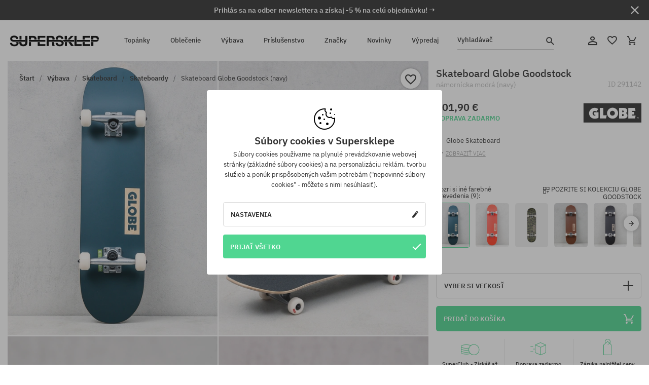

--- FILE ---
content_type: text/html; charset=UTF-8
request_url: https://supersklep.sk/i291142-skateboard-globe-goodstock-navy
body_size: 35112
content:
<!doctype html>
<html lang="sk">
<head>
    <title>Skateboard Globe Goodstock - námornícka modrá (navy)</title>
    <meta charset="UTF-8">
    <meta name="description" content="Topánky, tričká, šiltovky, mikiny, nohavice a doplnky z kategórií: hip-hop, skateboard, snowboard. Len renomovaní výrobcovia: Vans, Etnies, New Era, Converse, Supra, Nike, DC, Koka, Burton.">
    <meta name="viewport" content="width=device-width, initial-scale=1">   
    <meta http-equiv="X-UA-Compatible" content="IE=edge">
    <link rel="apple-touch-icon" sizes="180x180" href="/xapple-touch-icon.png,qv=rgvDWcAy21.pagespeed.ic.SkMEKyzJh8.webp">
    <link rel="icon" type="image/png" sizes="32x32" href="/xfavicon-32x32.png,qv=rgvDWcAy21.pagespeed.ic.0JZblQFu2M.webp">
    <link rel="icon" type="image/png" sizes="16x16" href="/xfavicon-16x16.png,qv=rgvDWcAy21.pagespeed.ic.4cJGhflSAA.webp">
    <link rel="manifest" href="/site.webmanifest?v=rgvDWcAy21">
    <link rel="mask-icon" href="/safari-pinned-tab.svg?v=rgvDWcAy21" color="#50d691">
    <link rel="shortcut icon" href="/favicon.ico?v=rgvDWcAy21">
    <link rel="preconnect" href="https://static.supersklep.sk">
    <link rel="preconnect" href="https://bloomreach.supersklep.pl">
    <link rel="preconnect" href="https://widgets.trustedshops.com">
    <link rel="preconnect" href="https://script.hotjar.com">
    <link rel="preconnect" href="https://static.hotjar.com">
    <link rel="preconnect" href="https://connect.facebook.net">
    <link rel="preconnect" href="https://www.google.com">
    <link rel="preconnect" href="https://googleads.g.doubleclick.net">
    <link rel="preload" as="style" href="//static.supersklep.sk/theme/s-19/font/ibm-plex-sans/stylesheet.min.css?v=1.60">
    
    <meta name="msapplication-TileColor" content="#50d691">
    <meta name="theme-color" content="#50d691">
        <link href="//static.supersklep.sk/theme/s-19/font/ibm-plex-sans/stylesheet.min.css?v=1.60" rel="stylesheet" type="text/css">
    <link href="//static.supersklep.sk/theme/s-19/css/style-v1.87.min.css" rel="stylesheet" type="text/css">
    <link href="//static.supersklep.sk/theme/s-19/css/consents.min.css?v=1.1" rel="stylesheet" type="text/css">
    <link href="//static.supersklep.sk/theme/s-19/css/swiper-bundle.min.css" rel="stylesheet" type="text/css">
    <link href="//static.supersklep.sk/theme/s-19/css/product.css?v=1.85" rel="stylesheet" type="text/css">
    <link href="//static.supersklep.sk/theme/s-19/css/product-desktop.min.css?v=1.86" media="only screen and (min-width: 1200px)" rel="stylesheet" type="text/css">
    <link href="//static.supersklep.sk/theme/s-19/css/product-mobile.min.css?v=1.90" media="only screen and (max-width: 1199px)" rel="stylesheet" type="text/css">
    <link href="//static.supersklep.sk/theme/s-19/css/notification-box.min.css?v=0.92" rel="stylesheet" type="text/css">
    <style type="text/css">.npp-mask.active .hot-story{display:none!important}</style>
    
	<link rel="alternate" hreflang="pl" href="https://supersklep.pl/i291142-deskorolka-globe-goodstock-navy">
	<link rel="alternate" hreflang="cs" href="https://supersklep.cz/i291142-skateboard-globe-goodstock-navy">
	<link rel="alternate" hreflang="sk" href="https://supersklep.sk/i291142-skateboard-globe-goodstock-navy">
	<link rel="alternate" hreflang="en" href="https://super-shop.com/i291142-globe-goodstock-skateboard-navy">
	<link rel="alternate" hreflang="de" href="https://super-shop.com/de/i291142-globe-goodstock-skateboard-navy">
	<link rel="alternate" hreflang="en-gb" href="https://super-shop.com/uk/i291142-globe-goodstock-skateboard-navy">
	<link rel="alternate" hreflang="ro" href="https://supersklep.ro/i291142-globe-skateboard-goodstock-navy">
	<link rel="alternate" hreflang="hu" href="https://supersklep.hu/i291142-globe-goerdeszka-goodstock-navy">
	<link rel="alternate" hreflang="bg" href="https://supersklep.bg/i291142-skejtbord-globe-goodstock-navy">
	<link rel="alternate" hreflang="uk" href="https://super-shop.ua/i291142-skejtbord-globe-goodstock-navy">
	<link rel="alternate" hreflang="de-at" href="https://super-shop.com/at/i291142-globe-goodstock-skateboard-navy">
<link rel="canonical" href="https://supersklep.sk/i291142-skateboard-globe-goodstock-navy">
<meta property="og:url" content="https://supersklep.sk/i291142-skateboard-globe-goodstock-navy">
<meta property="og:image" content="https://static.supersklep.sk/1410733-skateboard-globe-goodstock-navy.jpg?t=fb">
<meta property="og:title" content="Skateboard Globe Goodstock (navy)">
<meta property="og:site_name" content="aSkateboardový a snowboardový obchod so sneakers a streetwear oblečením | SUPERSKLEPSUPERSKLEP sneak | street | skate | snow">
<meta property="og:description" content="">
<meta property="og:type" content="article">    <script>if(!('clsPath'in window))window.clsPath='/';</script>
    <script>if(!('clsv'in window))window.clsv='1.127';</script>
    <script>if(!('clsvv'in window))window.clsvv='68';</script>
    <script>if(!('clsPrivacy'in window))window.clsPrivacy={'url':'https://supersklep.sk/webpage/privacy','urlModal':'https://supersklep.sk/webpage/privacy/modal'};</script>
</head>
<body class="no-touch npp" lang="sk" data-title-alt="Vráťte sa k nám :) | SUPERSKLEP" data-currency="EUR">
        <div style='display:none' id='sbbhscc'></div>
          <script type="text/javascript">
            var sbbvscc='';
            var sbbgscc='';
            function genPid() {return String.fromCharCode(106)+String.fromCharCode(75) ; };
          </script>
        <div id='sbbfrcc' style='position: absolute; top: -10px; left: 30px; font-size:1px'></div>
  <script type="text/javascript">(function(XHR){var open=XHR.prototype.open;var send=XHR.prototype.send;var parser=document.createElement('a');XHR.prototype.open=function(method, url, async, user, pass){if(typeof async=='undefined'){async=true;}parser.href=url;if(parser.host==''){parser.href=parser.href;}this.ajax_hostname=parser.hostname;open.call(this, method, url, async, user, pass);};XHR.prototype.send=function(data){if(location.hostname==this.ajax_hostname)this.setRequestHeader("X-MOD-SBB-CTYPE", "xhr");send.call(this, data);}})(XMLHttpRequest);if(typeof(fetch)!="undefined"){var nsbbfetch=fetch;fetch=function(url, init){if(typeof(url)==="object" && typeof(url.url)==="string"){init={method: url.method, mode: url.mode, cache: url.cache, credentials: url.credentials, headers: url.headers, body: url.body};url=url.url;}function sbbSd(url, domain){var parser=document.createElement('a');parser.href=url;if(parser.host==''){parser.href=parser.href;}return parser.hostname==location.hostname;}if(sbbSd(url, document.domain)){init=typeof init !=='undefined' ? init :{};if(typeof(init.headers)==="undefined"){init.headers={};}init.headers['X-MOD-SBB-CTYPE']='fetch';}return nsbbfetch(url, init);};}function sbbgc(check_name){var start=document.cookie.indexOf(check_name+"=");var oVal='';var len=start+check_name.length+1;if((!start)&&(document.cookie.substring(0,check_name.length)!=check_name)){oVal='';}else if(start==-1){oVal='';}else{var end=document.cookie.indexOf(';',len);if(end==-1)end=document.cookie.length;var oVal=document.cookie.substring(len,end);};return oVal;}function addmg(inm,ext){var primgobj=document.createElement('IMG');primgobj.src=window.location.protocol+"//"+window.location.hostname+(window.location.port && window.location.port!=80 ? ':'+window.location.port: '')+"/sbbi/?sbbpg="+inm+(ext?"&"+ext:"");var sbbDiv=document.getElementById('sbbfrcc');sbbDiv.appendChild(primgobj);};function addprid(prid){var oldVal=sbbgc("PRLST");if((oldVal.indexOf(prid)==-1)&&(oldVal.split('/').length<5)){if(oldVal!=''){oldVal+='/';}document.cookie='PRLST='+oldVal+escape(prid)+';path=/; SameSite=Lax;';}}var sbbeccf=function(){this.sp3="jass";this.sf1=function(vd){return sf2(vd)+32;};var sf2=function(avd){return avd*12;};this.sf4=function(yavd){return yavd+2;};var strrp=function(str, key, value){if(str.indexOf('&'+key+'=')> -1 || str.indexOf(key+'=')==0){var idx=str.indexOf('&'+key+'=');if(idx==-1)idx=str.indexOf(key+'=');var end=str.indexOf('&', idx+1);var newstr;if(end !=-1)newstr=str.substr(0, idx)+str.substr(end+(idx ? 0 : 1))+'&'+key+'='+value;else newstr=str.substr(0, idx)+'&'+key+'='+value;return newstr;}else return str+'&'+key+'='+value;};var strgt=function(name, text){if(typeof text !='string')return "";var nameEQ=name+"=";var ca=text.split(/[;&]/);for(var i=0;i < ca.length;i++){var c=ca[i];while(c.charAt(0)==' ')c=c.substring(1, c.length);if(c.indexOf(nameEQ)==0)return c.substring(nameEQ.length, c.length);}return "";};this.sfecgs={sbbgh:function(){var domain=document.location.host;if(domain.indexOf('www.')==0)domain=domain.replace('www.', '');return domain;}, f:function(name, value){var fv="";if(window.globalStorage){var host=this.sbbgh();try{if(typeof(value)!="undefined")globalStorage[host][name]=value;else{fv=globalStorage[host][name];if(typeof(fv.toString)!="undefined")fv=fv.toString();}}catch(e){}}return fv;}, name:"sbbrf"};this.sfecls={f:function(name, value){var fv="";try{if(window.localStorage){if(typeof(value)!="undefined")localStorage.setItem(name, value);else{fv=localStorage.getItem(name);if(typeof(fv.toString)!="undefined")fv=fv.toString();}}}catch(e){}return fv;}, name:"sbbrf"};this.sbbcv=function(invl){try{var invalArr=invl.split("-");if(invalArr.length>1){if(invalArr[0]=="A"||invalArr[0]=="D"){invl=invalArr[1];}else invl="";}if(invl==null||typeof(invl)=="undefined"||invl=="falseImgUT"||invl=="undefined"||invl=="null"||invl!=encodeURI(invl))invl="";if(typeof(invl).toLowerCase()=="string")if(invl.length>20)if(invl.substr(0,2)!="h4")invl="";}catch(ex){invl="";}return invl;};this.sbbsv=function(fv){for(var elm in this){if(this[elm].name=="sbbrf"){this[elm].f("altutgv2",fv);}}document.cookie="UTGv2="+fv+';expires=Wed, 20-May-26 00:21:28 GMT;path=/; SameSite=Lax;';};this.sbbgv=function(){var valArr=Array();var currVal="";for(var elm in this){if(this[elm].name=="sbbrf"){currVal=this[elm].f("altutgv2");currVal=this.sbbcv(currVal);if(currVal!="")valArr[currVal]=(typeof(valArr[currVal])!="undefined"?valArr[currVal]+1:1);}}var lb=0;var fv="";for(var val in valArr){if(valArr[val]>lb){fv=val;lb=valArr[val]}}if(fv=="")fv=sbbgc("UTGv2");fv=this.sbbcv(fv);if(fv!="")this.sbbsv(fv);else this.sbbsv("D-h48ff4e0b20e0c3e33f3cd031a66b5fddb39");return fv;};};function m2vr(m1,m2){var i=0;var rc="";var est="ghijklmnopqrstuvwyz";var rnum;var rpl;var charm1=m1.charAt(i);var charm2=m2.charAt(i);while(charm1!=""||charm2!=""){rnum=Math.floor(Math.random()* est.length);rpl=est.substring(rnum,rnum+1);rc+=(charm1==""?rpl:charm1)+(charm2==""?rpl:charm2);i++;charm1=m1.charAt(i);charm2=m2.charAt(i);}return rc;}function sbbls(prid){try{var eut=sbbgc("UTGv2");window.sbbeccfi=new sbbeccf();window.sbbgs=sbbeccfi.sbbgv();if(eut!=sbbgs && sbbgs!="" && typeof(sbbfcr)=="undefined"){addmg('utMedia',"vii="+m2vr("6d81579b4025d04c4f44852a421d8fce",sbbgs));}var sbbiframeObj=document.createElement('IFRAME');var dfx=new Date();sbbiframeObj.id='SBBCrossIframe';sbbiframeObj.title='SBBCrossIframe';sbbiframeObj.tabindex='-1';sbbiframeObj.lang='en';sbbiframeObj.style.visibility='hidden';sbbiframeObj.setAttribute('aria-hidden', 'true');sbbiframeObj.style.border='0px';if(document.all){sbbiframeObj.style.position='absolute';sbbiframeObj.style.top='-1px';sbbiframeObj.style.height='1px';sbbiframeObj.style.width='28px';}else{sbbiframeObj.style.height='1px';sbbiframeObj.style.width='0px';}sbbiframeObj.scrolling="NO";sbbiframeObj.src=window.location.protocol+"//"+window.location.hostname+(window.location.port && window.location.port!=80 ? ':'+window.location.port: '')+'/sbbi/?sbbpg=sbbShell&gprid='+prid + '&sbbgs='+sbbgs+'&ddl='+(Math.round(dfx.getTime()/1000)-1763684488)+'';var sbbDiv=document.getElementById('sbbfrcc');sbbDiv.appendChild(sbbiframeObj);}catch(ex){;}}try{var y=unescape(sbbvscc.replace(/^<\!\-\-\s*|\s*\-\->$/g,''));document.getElementById('sbbhscc').innerHTML=y;var x=unescape(sbbgscc.replace(/^<\!\-\-\s*|\s*\-\->$/g,''));}catch(e){x='function genPid(){return "jser";}';}try{if(window.gprid==undefined)document.write('<'+'script type="text/javascri'+'pt">'+x+"var gprid=genPid();addprid(gprid);sbbls(gprid);<"+"/script>");}catch(e){addprid("dwer");}</script>
<script data-pagespeed-no-defer>window.dataLayer=window.dataLayer||[];function gtag(){dataLayer.push(arguments)};gtag('consent','default',{'ad_storage':'denied','ad_user_data':'denied','ad_personalization':'denied','analytics_storage':'denied','functionality_storage':'granted','personalization_storage':'denied','security_storage':'granted'});dataLayer.push({'isLoggedIn':'no','userID':'na','userBID':'na','userFrom':'na','userStatus':'na','userRFM':'na','userCountry':'na','ecommerce':{'currencyCode':'EUR','detail':{'products':[{"id":"291142","name":"Deskorolka Globe Goodstock (navy)","price":101.9,"brand":"Globe","category":"Sprz\u0119t sportowy \/ Skateboard \/ Kompletne deskorolki","bi_category_1":"Skateboard","bi_category_2":"Kompletne deskorolki","dimension6":"SKATEBOARD","dimension7":"M","dimension8":"navy","dimension9":"2025-07-25","dimension10":"SP25","rating":"488","sizes":["7.875"],"in_stock":true}]}},'pageType':'product','pageLanguage':'sk'});dataLayer.push({"monster_type":"product"});dataLayer.push({"monster_id":"291142"});dataLayer.push({"monster_group_id":"f6eb8d3a7477dba806ca9fd947d1d08f"});dataLayer.push({"monster_name":"Skateboard Globe Goodstock (navy)"});dataLayer.push({"monster_product_category":"Skateboardy"});dataLayer.push({"monster_product_subject":"SKATEBOARD"});dataLayer.push({"monster_product_brand":"Globe"});dataLayer.push({"monster_product_price":"101.90"});dataLayer.push({"monster_product_currency":"EUR"});dataLayer.push({"e__view_item":{"product_id":"291142","product_group_id":"f6eb8d3a7477dba806ca9fd947d1d08f","price":"101.90","sale_price":"0.00","total_price":"101.90","total_price_pln":"435.10","brand":"Globe","subject":["SKATEBOARD"],"title":"Skateboard Globe Goodstock (navy)","currency":"EUR","gender":"male","age_group":"adult","category_0":"V\u00fdbava","category_1":"Skateboard","category_2":"Skateboardy"}});</script>

<!-- Google Tag Manager -->
<noscript data-pagespeed-no-defer><iframe src="//www.googletagmanager.com/ns.html?id=GTM-KZTNB39" height="0" width="0" style="display:none;visibility:hidden"></iframe></noscript>
<script data-pagespeed-no-defer>(function(w,d,s,l,i){w[l]=w[l]||[];w[l].push({'gtm.start':new Date().getTime(),event:'gtm.js'});var f=d.getElementsByTagName(s)[0],j=d.createElement(s),dl=l!='dataLayer'?'&l='+l:'';j.async=true;j.src='//www.googletagmanager.com/gtm.js?id='+i+dl;f.parentNode.insertBefore(j,f);})(window,document,'script','dataLayer','GTM-KZTNB39');</script>
<!-- End Google Tag Manager -->

<div class="loader-wrapper" id="pageLoader">
    <div class="preloader-logo-wrapper">
        <img class="preloader-logo" src="//static.supersklep.sk/theme/s-19/img/svg/logo.svg" alt="Skateboard Globe Goodstock - námornícka modrá (navy)">
        <img src="//static.supersklep.sk/theme/s-19/img/loader.gif" alt="loading ..">
    </div>
</div>

<div class="container">
    <div class="overlay"></div>
    <div class="modal-overlay"></div>
    <header class="header subpage">
<div class="hot-story alert" data-id="viewBar52"><div class="hot-story-wrapper" style="background-color:#313131"><a href="#newsletter-signup" class="content" style="color:#ffffff"><span class="mobile-show"><strong>Prihlás sa na odber newslettera a získaj -5 % na celú objednávku! →</strong></span>
<span class="mobile-hide"><strong>Prihlás sa na odber newslettera a získaj -5 % na celú objednávku! →</strong></span></a><button type="button" title="Zatvoriť" class="btn btn-close alert-close" style="color:#ffffff"><i class="icon-close"></i></button><div class="hot-story-mask"></div></div></div>        <div class="header-wrapper">
            <div class="header-logo">
                <a class="icon-logo" href="https://supersklep.sk/" title="Skateboard Globe Goodstock - námornícka modrá (navy)"></a>
            </div>
            <div class="header-menu">
            
<nav class="header-nav">
    <button type="button" title="Menu" class="btn btn-hamburger js--openAsideMenu"><span class="icon-mobile"></span></button>
    <button type="button" title="Vyhladávač" class="btn btn-loop js--searchProducts"><span class="icon-loop"></span></button>

    <div class="main-menu">
        <ul class="header-ul">
			<li class="li-level1"><a data-num="1" class="menu-link" data-target-id="7451" data-target="#header-panel-category-7451" href="https://supersklep.sk/mestske-a-snowboardove-topanky" title="Topánky">Topánky</a></li>
			<li class="li-level1"><a data-num="2" class="menu-link" data-target-id="7452" data-target="#header-panel-category-7452" href="https://supersklep.sk/mestske-a-snowboardove-oblecenie" title="Oblečenie">Oblečenie</a></li>
			<li class="li-level1"><a data-num="3" class="menu-link" data-target-id="7453" data-target="#header-panel-category-7453" href="https://supersklep.sk/snowboardova-a-skateboardova-vybava" title="Výbava">Výbava</a></li>
			<li class="li-level1"><a data-num="4" class="menu-link" data-target-id="7454" data-target="#header-panel-category-7454" href="https://supersklep.sk/prislusenstvo" title="Príslušenstvo">Príslušenstvo</a></li>
          <li class="li-level1"><a class="menu-link" data-target="#header-panel-brand" href="https://supersklep.sk/catalog/page/brand" title="Značky">Značky</a></li>
			<li class="li-level1"><a class="menu-link" data-target="#header-panel-newests" href="https://supersklep.sk/novinky" title="Novinky">Novinky</a></li>
			<li class="li-level1"><a class="menu-link" data-target="#header-panel-sales" href="https://supersklep.sk/vypredaj" title="Výpredaj">Výpredaj</a></li>
        
        </ul>
    </div>
</nav>

            </div>
            <div class="header-customer-panel">
                <button type="button" class="header-search js--searchProducts">
                    <span class="search-form">Vyhladávač</span>
                    <span class="search-icon"><i class="icon-loop"></i></span>
                </button>
                <div class="customer-panel">
                                            <a href="https://supersklep.sk/account/account" title="Tvoj účet" class="customer-panel-item btn btn-link customer-acc js--loginModal exponea--doObserve"><i class="icon-customer-acc-1"></i></a> 
                                        <a href="https://supersklep.sk/account/wishlist" title="Sledované" class="customer-panel-item btn btn-link customer-fav js--wishlistCount"><i class="icon-heart-1"></i><i class="circle">0</i></a> 
                    <a href="https://supersklep.sk/sale/checkout/basket" title="Tvoj košík" class="customer-panel-item btn btn-link customer-shopping js--openBasket "><i class="icon-basket-1"></i><span class="circle js--basketQuantityTotal">0</span></a>
                </div>          
            </div>
        </div>
        <div class="menu-desktop js--menuPanel" id="menu-desktop"><div class="menu-panel" data-src="7451" id="header-panel-category-7451"></div><div class="menu-panel" data-src="7452" id="header-panel-category-7452"></div><div class="menu-panel" data-src="7453" id="header-panel-category-7453"></div><div class="menu-panel" data-src="7454" id="header-panel-category-7454"></div><div class="menu-panel" id="header-panel-brand" data-src="brand"></div><div class="menu-panel" id="header-panel-newests" data-src="newests"></div><div class="menu-panel" id="header-panel-sales" data-src="sales"></div></div>
        <div class="panel-search-wrapper" id="searchPanel" data-txt-not-found="Neboli nájdené žiadne produkty">
            <div class="panel-search-container">
                <div class="panel-search-header">
                    <div class="search-field">
                        <input name="keywords" class="search-input" value="" autocomplete="off" placeholder="Vyhladávač">
                        <button class="btn btn-reset js--resetForm">vyčistite</button>
                        <span class="btn btn-search"><i class="icon-loop"></i></span>
                    </div>
                    <button title="Zatvoriť" class="btn btn-close js--close"><i class="icon-close"></i></button>
                </div>
                <div class="panel-search-main"></div>
            </div>
        </div>
    </header>

<div class="npp-main" itemtype="http://schema.org/Product" itemscope><div class="npp-mask"><div class="npp-nav"><div style="position: fixed; top: 0; left: 0; width: 100%; overflow: hidden; display: flex; flex-wrap: wrap; justify-content: space-between; align-content: center;"><div class="hot-story alert" data-id="viewBar52"><div class="hot-story-wrapper" style="background-color:#313131"><a href="#newsletter-signup" class="content" style="color:#ffffff"><span class="mobile-show"><strong>Prihlás sa na odber newslettera a získaj -5 % na celú objednávku! →</strong></span>
<span class="mobile-hide"><strong>Prihlás sa na odber newslettera a získaj -5 % na celú objednávku! →</strong></span></a><button type="button" title="Zatvoriť" class="btn btn-close alert-close" style="color:#ffffff"><i class="icon-close"></i></button><div class="hot-story-mask"></div></div></div><a href="https://supersklep.sk/skateboardy" class="npp-nav-back moveBack" style="position: static; top: auto; left: auto; right: auto; margin: 10px;"><svg xmlns="http://www.w3.org/2000/svg" width="16" height="16" viewBox="0 0 16 16"><path id="ic_arrow_forward_24px" d="M12,4,10.59,5.41,16.17,11H4v2H16.17l-5.58,5.59L12,20l8-8Z" transform="translate(20 20) rotate(180)" fill="#313131"/></svg></a><a href="https://supersklep.sk/sale/checkout/basket" class="npp-nav-cart js--openBasket" style="position: static; top: auto; left: auto; right: auto; margin: 10px;"><svg xmlns="http://www.w3.org/2000/svg" width="20.16" height="20" viewBox="0 0 20.16 20"><path id="ic_add_shopping_cart_24px" d="M7,18a2,2,0,1,0,2,2A2,2,0,0,0,7,18Zm10,0a2,2,0,1,0,2,2A2,2,0,0,0,17,18ZM7.17,14.75l.03-.12L8.1,13h7.45a1.991,1.991,0,0,0,1.75-1.03l3.86-7.01L19.42,4h-.01l-1.1,2-2.76,5H8.53l-.13-.27L6.16,6,5.21,4,4.27,2H1V4H3l3.6,7.59L5.25,14.04A1.933,1.933,0,0,0,5,15a2.006,2.006,0,0,0,2,2H19V15H7.42A.254.254,0,0,1,7.17,14.75Z" transform="translate(-1 -2)" fill="#313131"/></svg></a></div><a rel="nofollow" href="https://supersklep.sk/account/wishlist/toggle/id-291142" title=" Pridať do zoznamu sledovaného tovaru" class="btn btn-wishlist npp-nav-wishlist gtm--btn-wishlist"><i class="icon-heart-1"></i></a><span class="npp-nav-colors js--show-colors"><svg xmlns="http://www.w3.org/2000/svg" width="15" height="15" viewBox="0 0 15 15"><g id="Group_1049" data-name="Group 1049" transform="translate(-180.088 -443.747)">
			  <path id="Path_288" data-name="Path 288" d="M266.152,449.683l2.32-.754a7.5,7.5,0,0,0-7.133-5.182v2.439A5.062,5.062,0,0,1,266.152,449.683Z" transform="translate(-73.75 0)" fill="#e8d925"/>
			  <path id="Path_289" data-name="Path 289" d="M182.527,502.207a5.056,5.056,0,0,1,.247-1.564l-2.32-.754a7.5,7.5,0,0,0,2.726,8.384l1.433-1.973A5.053,5.053,0,0,1,182.527,502.207Z" transform="translate(0 -50.96)" fill="#643082"/>
			  <path id="Path_290" data-name="Path 290" d="M191.194,446.186v-2.439a7.5,7.5,0,0,0-7.133,5.182l2.32.754A5.062,5.062,0,0,1,191.194,446.186Z" transform="translate(-3.606 0)" fill="#e23737"/>
			  <path id="Path_291" data-name="Path 291" d="M218,570.315a5.037,5.037,0,0,1-2.974-.967l-1.433,1.973a7.494,7.494,0,0,0,8.815,0l-1.433-1.973A5.037,5.037,0,0,1,218,570.315Z" transform="translate(-30.408 -114.007)" fill="#535aea"/>
			  <path id="Path_292" data-name="Path 292" d="M297.72,499.889l-2.32.754a5.061,5.061,0,0,1-1.839,5.658l1.433,1.973a7.5,7.5,0,0,0,2.726-8.384Z" transform="translate(-102.999 -50.96)" fill="#5fa035"/>
			</g></svg> Farby (<span class="count"></span>)</span></div><div class="npp-media">    <div class="breadcrumbs js--fixPositionToHeader">
    <div class="breadcrumbs-wrapper">
        <ul class="breadcrumbs-ul" itemscope itemtype="http://schema.org/BreadcrumbList">
            <li class="breadcrumbs-link" itemprop="itemListElement" itemscope itemtype="http://schema.org/ListItem"><a href="https://supersklep.sk/" title="aSkateboardový a snowboardový obchod so sneakers a streetwear oblečením | SUPERSKLEPSUPERSKLEP sneak | street | skate | snow" itemprop="item"><span itemprop="name">Štart</span></a><meta itemprop="position" content="1"/></li>
            <li class="breadcrumbs-link" itemprop="itemListElement" itemscope itemtype="http://schema.org/ListItem">
	<a itemprop="item" href="https://supersklep.sk/snowboardova-a-skateboardova-vybava" title="Výbava"><span itemprop="name">Výbava</span></a><meta itemprop="position" content="2"/>
	<div class="breadcrumbs-submenu"><ul class="submenu">
		<li class="submenu-link"><a href="https://supersklep.sk/skateboardova-vybava" title="Skateboard">Skateboard</a></li>
		<li class="submenu-link"><a href="https://supersklep.sk/snowboardova-vybava" title="Snowboard">Snowboard</a></li>
	</ul></div>
</li>
<li class="breadcrumbs-link" itemprop="itemListElement" itemscope itemtype="http://schema.org/ListItem">
	<a itemprop="item" href="https://supersklep.sk/skateboardova-vybava" title="Skateboard"><span itemprop="name">Skateboard</span></a><meta itemprop="position" content="3"/>
	<div class="breadcrumbs-submenu"><ul class="submenu">
		<li class="submenu-link"><a href="https://supersklep.sk/skateboardy" title="Skateboardy">Skateboardy</a></li>
		<li class="submenu-link"><a href="https://supersklep.sk/dosky" title="Dosky">Dosky</a></li>
		<li class="submenu-link"><a href="https://supersklep.sk/skateboardove-kolieska" title="Kolieska">Kolieska</a></li>
		<li class="submenu-link"><a href="https://supersklep.sk/skateboardove-trucky" title="Trucky">Trucky</a></li>
		<li class="submenu-link"><a href="https://supersklep.sk/skateboardove-loziska" title="Ložiska">Ložiska</a></li>
		<li class="submenu-link"><a href="https://supersklep.sk/gripy" title="Grip">Grip</a></li>
		<li class="submenu-link"><a href="https://supersklep.sk/skateboardove-skrutky" title="Skrutky">Skrutky</a></li>
		<li class="submenu-link"><a href="https://supersklep.sk/podlozky-pod-trucky" title="Podložky">Podložky</a></li>
		<li class="submenu-link"><a href="https://supersklep.sk/skateboardove-gumicky" title="Gumičky">Gumičky</a></li>
		<li class="submenu-link"><a href="https://supersklep.sk/skateboardove-naradie" title="Náradie">Náradie</a></li>
		<li class="submenu-link"><a href="https://supersklep.sk/vosky" title="Vosky">Vosky</a></li>
		<li class="submenu-link"><a href="https://supersklep.sk/longboardy" title="Longboard">Longboard</a></li>
		<li class="submenu-link"><a href="https://supersklep.sk/cruisery" title="Cruiser">Cruiser</a></li>
		<li class="submenu-link"><a href="https://supersklep.sk/skateboardove-prislusenstvo" title="Príslušenstvo">Príslušenstvo</a></li>
		<li class="submenu-link"><a href="https://supersklep.sk/prilby-na-skateboard" title="Prilby">Prilby</a></li>
		<li class="submenu-link"><a href="https://supersklep.sk/skateboardove-chranice" title="Chrániče">Chrániče</a></li>
		<li class="submenu-link"><a href="https://supersklep.sk/vybava-skateboard-fingerboard" title="Fingerboard">Fingerboard</a></li>
		<li class="submenu-link"><a href="https://supersklep.sk/vybava-skateboard-kolieskove-korcule" title="Kolieskové korčule">Kolieskové korčule</a></li>
	</ul></div>
</li>
<li class="breadcrumbs-link" itemprop="itemListElement" itemscope itemtype="http://schema.org/ListItem">
	<a itemprop="item" href="https://supersklep.sk/skateboardy" title="Skateboardy"><span itemprop="name">Skateboardy</span></a><meta itemprop="position" content="4"/>
</li>
<li class="breadcrumbs-link" itemprop="itemListElement" itemscope itemtype="http://schema.org/ListItem">
	<a itemprop="item" href="https://supersklep.sk/i291142-skateboard-globe-goodstock-navy" title="Skateboard Globe Goodstock (navy)"><span itemprop="name">Skateboard Globe Goodstock (navy)</span></a><meta itemprop="position" content="5"/>
</li>
        </ul>
<div><a rel="nofollow" href="/account/wishlist/toggle?id=291142" title=" Pridať do zoznamu sledovaného tovaru" class="btn btn-wishlist gtm--btn-wishlist"><i class="icon-heart-1"></i></a><a href="" title="Skateboard Globe Goodstock (navy)" class="btn btn-share js--share"><i class="icon-share"></i></a></div>
    </div>
    </div>
    <div class="npp-media-images" id="product-gallery"><div class="swiper-container"><div class="swiper-wrapper"><div class="swiper-slide"><a class="gtm--product-image-zoom image first" href="https://static.supersklep.sk/1410733-skateboard-globe-goodstock-navy.jpg?width=1920"><img src="https://static.supersklep.sk/1410733-skateboard-globe-goodstock-navy.jpg?width=960" width="100%" height="100%" alt="Skateboard Globe Goodstock (navy)" fetchPriority="high" srcset="https://static.supersklep.sk/1410733-skateboard-globe-goodstock-navy.jpg?width=960 960w, 
    https://static.supersklep.sk/1410733-skateboard-globe-goodstock-navy.jpg?width=800 800w, 
    https://static.supersklep.sk/1410733-skateboard-globe-goodstock-navy.jpg?width=480 480w,
    https://static.supersklep.sk/1410733-skateboard-globe-goodstock-navy.jpg?width=320 320w" sizes="(max-width: 1199px) 150vw, (min-width: 1200px) 33vw, 100vw"></a></div><div class="swiper-slide"><a class="gtm--product-image-zoom image" href="https://static.supersklep.sk/1410734-skateboard-globe-goodstock-navy.jpg?width=1920"><img src="[data-uri]" alt="Skateboard Globe Goodstock (navy)" class="owl-lazy lazy" width="100%" height="100%" data-src="https://static.supersklep.sk/1410734-skateboard-globe-goodstock-navy.jpg?width=960" data-srcset="https://static.supersklep.sk/1410734-skateboard-globe-goodstock-navy.jpg?width=960 960w, 
    https://static.supersklep.sk/1410734-skateboard-globe-goodstock-navy.jpg?width=800 800w, 
    https://static.supersklep.sk/1410734-skateboard-globe-goodstock-navy.jpg?width=480 480w,
    https://static.supersklep.sk/1410734-skateboard-globe-goodstock-navy.jpg?width=320 320w" data-sizes="(max-width: 1199px) 150vw, (min-width: 1200px) 33vw, 100vw"></a></div><div class="swiper-slide"><a class="gtm--product-image-zoom image" href="https://static.supersklep.sk/1410735-skateboard-globe-goodstock-navy.jpg?width=1920"><img src="[data-uri]" alt="Skateboard Globe Goodstock (navy)" class="owl-lazy lazy" width="100%" height="100%" data-src="https://static.supersklep.sk/1410735-skateboard-globe-goodstock-navy.jpg?width=960" data-srcset="https://static.supersklep.sk/1410735-skateboard-globe-goodstock-navy.jpg?width=960 960w, 
    https://static.supersklep.sk/1410735-skateboard-globe-goodstock-navy.jpg?width=800 800w, 
    https://static.supersklep.sk/1410735-skateboard-globe-goodstock-navy.jpg?width=480 480w,
    https://static.supersklep.sk/1410735-skateboard-globe-goodstock-navy.jpg?width=320 320w" data-sizes="(max-width: 1199px) 150vw, (min-width: 1200px) 33vw, 100vw"></a></div><div class="swiper-slide"><a class="gtm--product-image-zoom image" href="https://static.supersklep.sk/1410736-skateboard-globe-goodstock-navy.jpg?width=1920"><img src="[data-uri]" alt="Skateboard Globe Goodstock (navy)" class="owl-lazy lazy" width="100%" height="100%" data-src="https://static.supersklep.sk/1410736-skateboard-globe-goodstock-navy.jpg?width=960" data-srcset="https://static.supersklep.sk/1410736-skateboard-globe-goodstock-navy.jpg?width=960 960w, 
    https://static.supersklep.sk/1410736-skateboard-globe-goodstock-navy.jpg?width=800 800w, 
    https://static.supersklep.sk/1410736-skateboard-globe-goodstock-navy.jpg?width=480 480w,
    https://static.supersklep.sk/1410736-skateboard-globe-goodstock-navy.jpg?width=320 320w" data-sizes="(max-width: 1199px) 150vw, (min-width: 1200px) 33vw, 100vw"></a></div></div><div class="swiper-pagination"></div></div><div id="preview-image"></div></div></div><div class="npp-sidebar"><div class="npp-sidebar-content js--fixPositionToHeader"><div class="npp-overlay-inside"></div><div class="npp-sidebar-content-top"><span id="dragMeUp"></span><span id="dragMeDown"></span><h1 class="product-title force-select">Skateboard Globe Goodstock <small>námornícka modrá (navy)</small></h1><p class="product-id" data-clipboard-action="copy" data-clipboard-target=".id">ID <span class="id">291142</span></p><div class="npp-flex-line product-price-box"><div><div class="npp-flex-line product-price"><p class="current-price">101,90 €</p></div><div class="shipping-notify"><p class="delivery-price free">DOPRAVA ZADARMO</p></div></div><a href="https://supersklep.sk/globe" title="Globe" class="npp-brand gtm--pn" data-pn-id="22099" data-pn-name="productpage logo" data-pn-creative="Globe" data-pn-position="1"><i class="logo-globe"></i></a></div><div class="product-description"><ul class="product-introduction" style="overflow:hidden;"><li>Globe Skateboard</li><li>
Farba: námornícka modrá</li></ul><button type="button" class="btn-more-info js--scrollTo js--showTab" data-scroll-to="#productNavigation" data-target="#product-description"><i class="icon-mark-down" style="font-size: 9px; margin-right: 5px;"></i>Zobraziť viac</button></div></div><div class="npp-sidebar-content-bottom"><div class="swiper-container product-similar" data-count="9"><div style="display: flex; justify-content: space-between; width: 100%;"><span class="swiper-title" style="width: auto;">Pozri si iné farebné prevedenia (9):</span><span class="swiper-title" style="width: auto; flex-grow: 1; text-align: right;"><a style="text-transform: uppercase;" href="https://supersklep.sk/globe/goodstock" title="Globe Goodstock"><i class="icon-collection"></i> Pozrite si kolekciu Globe Goodstock</a></span></div><div class="swiper-wrapper"><div class="swiper-slide"><a class="item active" href="https://supersklep.sk/i291142-skateboard-globe-goodstock-navy" title="Skateboard Globe Goodstock (navy)"><img src="https://static.supersklep.sk/1410733-skateboard-globe-goodstock-navy.jpg?width=320" alt="Skateboard Globe Goodstock (navy)"></a></div><div class="swiper-slide"><a class="item js--previewSimilarProduct" href="https://supersklep.sk/i286555-skateboard-globe-goodstock-red" title="Skateboard Globe Goodstock (red)" data-view-image="https://static.supersklep.sk/1136702-skateboard-globe-goodstock-red.jpg?width=960"><img src="https://static.supersklep.sk/1136702-skateboard-globe-goodstock-red.jpg?width=320" alt="Skateboard Globe Goodstock (red)"></a></div><div class="swiper-slide"><a class="item js--previewSimilarProduct" href="https://supersklep.sk/i355913-skateboard-globe-goodstock-tiger-camo" title="Skateboard Globe Goodstock (tiger camo)" data-view-image="https://static.supersklep.sk/1536154-skateboard-globe-goodstock-tiger-camo.jpg?width=960"><img src="https://static.supersklep.sk/1536154-skateboard-globe-goodstock-tiger-camo.jpg?width=320" alt="Skateboard Globe Goodstock (tiger camo)"></a></div><div class="swiper-slide"><a class="item js--previewSimilarProduct" href="https://supersklep.sk/i291138-skateboard-globe-goodstock-clay" title="Skateboard Globe Goodstock (clay)" data-view-image="https://static.supersklep.sk/1410509-skateboard-globe-goodstock-clay.jpg?width=960"><img src="https://static.supersklep.sk/1410509-skateboard-globe-goodstock-clay.jpg?width=320" alt="Skateboard Globe Goodstock (clay)"></a></div><div class="swiper-slide"><a class="item js--previewSimilarProduct" href="https://supersklep.sk/i282858-skateboard-globe-goodstock-black" title="Skateboard Globe Goodstock (black)" data-view-image="https://static.supersklep.sk/1118690-skateboard-globe-goodstock-black.jpg?width=960"><img src="https://static.supersklep.sk/1118690-skateboard-globe-goodstock-black.jpg?width=320" alt="Skateboard Globe Goodstock (black)"></a></div><div class="swiper-slide"><a class="item js--previewSimilarProduct" href="https://supersklep.sk/i298165-skateboard-globe-goodstock-neon-purple" title="Skateboard Globe Goodstock (neon purple)" data-view-image="https://static.supersklep.sk/1206205-skateboard-globe-goodstock-neon-purple.jpg?width=960"><img src="https://static.supersklep.sk/1206205-skateboard-globe-goodstock-neon-purple.jpg?width=320" alt="Skateboard Globe Goodstock (neon purple)"></a></div><div class="swiper-slide"><a class="item js--previewSimilarProduct" href="https://supersklep.sk/i362274-skateboard-globe-goodstock-vintage-white-camo" title="Skateboard Globe Goodstock (vintage white camo)" data-view-image="https://static.supersklep.sk/1568113-skateboard-globe-goodstock-vintage-white-camo.jpg?width=960"><img src="https://static.supersklep.sk/1568113-skateboard-globe-goodstock-vintage-white-camo.jpg?width=320" alt="Skateboard Globe Goodstock (vintage white camo)"></a></div><div class="swiper-slide"><a class="item js--previewSimilarProduct" href="https://supersklep.sk/i298225-skateboard-globe-goodstock-neon-yellow" title="Skateboard Globe Goodstock (neon yellow)" data-view-image="https://static.supersklep.sk/1206643-skateboard-globe-goodstock-neon-yellow.jpg?width=960"><img src="https://static.supersklep.sk/1206643-skateboard-globe-goodstock-neon-yellow.jpg?width=320" alt="Skateboard Globe Goodstock (neon yellow)"></a></div><div class="swiper-slide"><a class="item js--previewSimilarProduct" href="https://supersklep.sk/i298228-skateboard-globe-goodstock-neon-green" title="Skateboard Globe Goodstock (neon green)" data-view-image="https://static.supersklep.sk/1206647-skateboard-globe-goodstock-neon-green.jpg?width=960"><img src="https://static.supersklep.sk/1206647-skateboard-globe-goodstock-neon-green.jpg?width=320" alt="Skateboard Globe Goodstock (neon green)"></a></div></div><div class="swiper-btn-next"><svg xmlns="http://www.w3.org/2000/svg" width="10" height="10" viewBox="0 0 10 10">
	<path id="ic_arrow_forward_24px" d="M9,4l-.881.881,3.488,3.494H4v1.25h7.606L8.119,13.119,9,14l5-5Z" transform="translate(-4 -4)" fill="#313131"/>
  </svg> 
  </div><div class="swiper-btn-prev"><svg xmlns="http://www.w3.org/2000/svg" width="10" height="10" viewBox="0 0 10 10">
  <path id="ic_arrow_forward_24px" d="M9,4l.881.881L6.394,8.375H14v1.25H6.394l3.488,3.494L9,14,4,9Z" transform="translate(-4 -4)" fill="#313131"/>
</svg>  
</div><div class="swiper-scrollbar"></div></div><div class="npp-form"><form id="product-add-to-cart" action="https://supersklep.sk/sale/buy/product" method="post" accept-charset="UTF-8" class="npp-form-container js--addToCartNext" data-error-variant="Vyberte si vhodnú veľkosť a pridajte produkt do košíka" data-error-connection="Je nám to ľúto, produkt sme nemohli pridať do košíka. Skúste to znova o niekoľko minút, ak máte akékoľvek ďalšie otázky, kontaktujte nás." data-btn-add-to-cart="Pridať do košíka" data-btn-checkout="Do pokladne" data-btn-choosen-size="Vybraná veľkosť:">
	<button type="button" class="btn btn-flex btn-choose-size">
		<span class="text notify-default mobile-hide">Vyber si veľkosť</span>
		<span class="text notify-default mobile-show">Veľkosť</span>
		<div class="notify-choosen-size"><span class="text mobile-show">Veľkosť</span><span class="text mobile-hide">Vybraná veľkosť:</span> <span class="var"></span></div>
		<span class="i-plus"></span>
	</button>
<button type="submit" class="btn btn-pick gtm--btn-addToCart" id="addToCartBtn"><div class="notify-default"><span class="mobile-hide text">Pridať do košíka</span><span class="mobile-show text">Pridať</span></div><div class="notify-checkout"><span class="mobile-hide text">Do pokladne</span><span class="mobile-show text">Do pokladne</span></div><i class="icon-basket-1"></i></button><div id="sizesListPanel" class=""><div class="sizesListPanel-container"><ul><li><label class="btn-default gtm--btn-variant" data-item-variant-id="828647" data-item-variant-code="608145540506" data-warning=""><input type="radio" id="variant_0" value="828647" name="variant_id" class="input" data-size="7.875"><div class="visible"><span class="text">7.875</span><span class="warning"></span></div></label></li></ul></div></div></form></div>        <div class="profits-mini">
            <ul class="ul-profits">
                <li class="li-profit">
                        <a href="/superclub" title="SuperClub - Získáš až 12.23 bodov" class="gtm--pn" data-pn-id="201" data-pn-name="productpage micro benefits" data-pn-creative="superclub" data-pn-position="1">
                        <i class="icon-superclub"></i>
                        <h4 class="profit-header">SuperClub - Získáš až 12.23 bodov</h4>
                    </a>
                    </li>
                <li class="li-profit">
                    <a href="/doprava-dodavky-dodacia-lehota" title="Doprava zadarmo od 70,30 €" class="gtm--pn" data-pn-id="202" data-pn-name="productpage micro benefits" data-pn-creative="shipping" data-pn-position="2">
                        <i class="icon-purchase"></i>
                        <h4 class="profit-header">Doprava zadarmo</h4>
                    </a>
                </li>
                <li class="li-profit">
                    <a href="/zaruka-najnizsej-ceny" title="Záruka najnižšej ceny" class="gtm--pn" data-pn-id="203" data-pn-name=" productpage micro benefits" data-pn-creative="warranty" data-pn-position="3">
                        <i class="icon-warranty"></i>
                        <h4 class="profit-header">Záruka najnižšej ceny</h4>
                    </a>
                </li>
            </ul>
        </div>
        </div></div></div><div class="npp-overlay"></div><div class="npp-description"><div class="npp-description-content"><div class="swiper-container product-similar" data-count="9"><div style="display: flex; justify-content: space-between; width: 100%;"><span class="swiper-title" style="width: auto;">Pozri si iné farebné prevedenia (9):</span><span class="swiper-title" style="width: auto; flex-grow: 1; text-align: right;"><a style="text-transform: uppercase;" href="https://supersklep.sk/globe/goodstock" title="Globe Goodstock"><i class="icon-collection"></i> Pozrite si kolekciu Globe Goodstock</a></span></div><div class="swiper-wrapper"><div class="swiper-slide"><a class="item active" href="https://supersklep.sk/i291142-skateboard-globe-goodstock-navy" title="Skateboard Globe Goodstock (navy)"><img src="https://static.supersklep.sk/1410733-skateboard-globe-goodstock-navy.jpg?width=320" alt="Skateboard Globe Goodstock (navy)"></a></div><div class="swiper-slide"><a class="item js--previewSimilarProduct" href="https://supersklep.sk/i286555-skateboard-globe-goodstock-red" title="Skateboard Globe Goodstock (red)" data-view-image="https://static.supersklep.sk/1136702-skateboard-globe-goodstock-red.jpg?width=960"><img src="https://static.supersklep.sk/1136702-skateboard-globe-goodstock-red.jpg?width=320" alt="Skateboard Globe Goodstock (red)"></a></div><div class="swiper-slide"><a class="item js--previewSimilarProduct" href="https://supersklep.sk/i355913-skateboard-globe-goodstock-tiger-camo" title="Skateboard Globe Goodstock (tiger camo)" data-view-image="https://static.supersklep.sk/1536154-skateboard-globe-goodstock-tiger-camo.jpg?width=960"><img src="https://static.supersklep.sk/1536154-skateboard-globe-goodstock-tiger-camo.jpg?width=320" alt="Skateboard Globe Goodstock (tiger camo)"></a></div><div class="swiper-slide"><a class="item js--previewSimilarProduct" href="https://supersklep.sk/i291138-skateboard-globe-goodstock-clay" title="Skateboard Globe Goodstock (clay)" data-view-image="https://static.supersklep.sk/1410509-skateboard-globe-goodstock-clay.jpg?width=960"><img src="https://static.supersklep.sk/1410509-skateboard-globe-goodstock-clay.jpg?width=320" alt="Skateboard Globe Goodstock (clay)"></a></div><div class="swiper-slide"><a class="item js--previewSimilarProduct" href="https://supersklep.sk/i282858-skateboard-globe-goodstock-black" title="Skateboard Globe Goodstock (black)" data-view-image="https://static.supersklep.sk/1118690-skateboard-globe-goodstock-black.jpg?width=960"><img src="https://static.supersklep.sk/1118690-skateboard-globe-goodstock-black.jpg?width=320" alt="Skateboard Globe Goodstock (black)"></a></div><div class="swiper-slide"><a class="item js--previewSimilarProduct" href="https://supersklep.sk/i298165-skateboard-globe-goodstock-neon-purple" title="Skateboard Globe Goodstock (neon purple)" data-view-image="https://static.supersklep.sk/1206205-skateboard-globe-goodstock-neon-purple.jpg?width=960"><img src="https://static.supersklep.sk/1206205-skateboard-globe-goodstock-neon-purple.jpg?width=320" alt="Skateboard Globe Goodstock (neon purple)"></a></div><div class="swiper-slide"><a class="item js--previewSimilarProduct" href="https://supersklep.sk/i362274-skateboard-globe-goodstock-vintage-white-camo" title="Skateboard Globe Goodstock (vintage white camo)" data-view-image="https://static.supersklep.sk/1568113-skateboard-globe-goodstock-vintage-white-camo.jpg?width=960"><img src="https://static.supersklep.sk/1568113-skateboard-globe-goodstock-vintage-white-camo.jpg?width=320" alt="Skateboard Globe Goodstock (vintage white camo)"></a></div><div class="swiper-slide"><a class="item js--previewSimilarProduct" href="https://supersklep.sk/i298225-skateboard-globe-goodstock-neon-yellow" title="Skateboard Globe Goodstock (neon yellow)" data-view-image="https://static.supersklep.sk/1206643-skateboard-globe-goodstock-neon-yellow.jpg?width=960"><img src="https://static.supersklep.sk/1206643-skateboard-globe-goodstock-neon-yellow.jpg?width=320" alt="Skateboard Globe Goodstock (neon yellow)"></a></div><div class="swiper-slide"><a class="item js--previewSimilarProduct" href="https://supersklep.sk/i298228-skateboard-globe-goodstock-neon-green" title="Skateboard Globe Goodstock (neon green)" data-view-image="https://static.supersklep.sk/1206647-skateboard-globe-goodstock-neon-green.jpg?width=960"><img src="https://static.supersklep.sk/1206647-skateboard-globe-goodstock-neon-green.jpg?width=320" alt="Skateboard Globe Goodstock (neon green)"></a></div></div><div class="swiper-btn-next"><svg xmlns="http://www.w3.org/2000/svg" width="10" height="10" viewBox="0 0 10 10">
	<path id="ic_arrow_forward_24px" d="M9,4l-.881.881,3.488,3.494H4v1.25h7.606L8.119,13.119,9,14l5-5Z" transform="translate(-4 -4)" fill="#313131"/>
  </svg> 
  </div><div class="swiper-btn-prev"><svg xmlns="http://www.w3.org/2000/svg" width="10" height="10" viewBox="0 0 10 10">
  <path id="ic_arrow_forward_24px" d="M9,4l.881.881L6.394,8.375H14v1.25H6.394l3.488,3.494L9,14,4,9Z" transform="translate(-4 -4)" fill="#313131"/>
</svg>  
</div><div class="swiper-scrollbar"></div></div>        <div class="profits-mini">
            <ul class="ul-profits">
                <li class="li-profit">
                        <a href="/superclub" title="SuperClub - Získáš až 12.23 bodov" class="gtm--pn gtm--co" data-pn-id="201" data-pn-name="productpage micro benefits" data-pn-creative="superclub" data-pn-position="1">
                        <i class="icon-superclub"></i>
                        <h4 class="profit-header">SuperClub - Získáš až 12.23 bodov</h4>
                    </a>
                    </li>
                <li class="li-profit">
                    <a href="/doprava-dodavky-dodacia-lehota" title="Doprava zadarmo od 70,30 €" class="gtm--pn gtm--co" data-pn-id="202" data-pn-name="productpage micro benefits" data-pn-creative="shipping" data-pn-position="2">
                        <i class="icon-purchase"></i>
                        <h4 class="profit-header">Doprava zadarmo</h4>
                    </a>
                </li>
                <li class="li-profit">
                    <a href="/zaruka-najnizsej-ceny" title="Záruka najnižšej ceny" class="gtm--pn gtm--co" data-pn-id="203" data-pn-name=" productpage micro benefits" data-pn-creative="warranty" data-pn-position="3">
                        <i class="icon-warranty"></i>
                        <h4 class="profit-header">Záruka najnižšej ceny</h4>
                    </a>
                </li>
            </ul>
        </div>
        <div class="product-information-wrapper" id="productNavigation">
	<nav class="tab-navigation mobile-hide"><ul>
		<li><a class="gtm--product-tab active" href="#product-description" title="Popis">Popis</a></li>		<li><a class="gtm--product-tab" href="#product-delivery" title="Doprava a platba">Doprava a platba</a></li>		<li><a class="gtm--product-tab" href="#product-terms" title="REKLAMÁCIA A VRÁTENIE TOVARU">REKLAMÁCIA A VRÁTENIE TOVARU</a></li>		<li><a class="gtm--product-tab" href="#product-details" title="Údaje o výrobku">Údaje o výrobku</a></li>		<li><a class="gtm--product-tab" href="#product-ask" title="Spýtaj sa na tento výrobok">Spýtaj sa na tento výrobok</a></li>	</ul></nav>
	<div class="product-information">
<div class="tab-wrapper active" id="product-description">
	<button type="button" class="gtm--product-tab tab-mobile-nav mobile-show">Popis<i class="icon-mark"></i></button>
	<div class="tab-content">
		<div class="tab-content-column">
			<h2 class="tab-title"><i class="icon-info-description"></i>Podrobné informácie - Skateboard Globe Goodstock - námornícka modrá (navy)</h2>
			<ul class="list"><li>Globe Skateboard</li><li>
Farba: námornícka modrá</li><li>
Concave: Medium</li><li>Kód výrobcu 10525351-NAVY</li><li>ID <span class="id">291142</span></li></ul>
		</div>
		<div class="tab-content-column">
<h4 class="tab-title"><i class="icon-info-tags"></i>Tagy</h4><ul class="list mb-1"><li><a href="https://supersklep.sk/sustainable" title="sustainable">sustainable</a></li></ul><div class="product-filter"><h4 class="tab-title">Concave</h4><ul class="product-filter-options"><li><strong class="product-filter-option">Medium</strong><span class="product-filter-image"><img src="/media/catalog/filter/528xNx20-concave-22.png.pagespeed.ic.d68FadLonp.webp" alt="Medium" style="width:528px;"></span></li></ul></div><p><a style="font-size: 1.25rem; font-weight: 600;" href="https://supersklep.sk/globe/goodstock" title="Globe Goodstock">Pozrite si kolekciu Globe Goodstock <i class="icon-arrow-right" style="font-size: 0.7125rem"></i></a></p>		</div>
	</div>
</div>
<div class="tab-wrapper" id="product-delivery">
	<button type="button" class="gtm--product-tab tab-mobile-nav mobile-show">Doprava a platba<i class="icon-mark"></i></button>
	<div class="tab-content"><div class="tab-content-column product-delivery">
	<h4 class="tab-title"><i class="icon-info-shipping"></i>Ponúkaný spôsob dopravy</h4>	<ul class="list-clean">
		<li>
			<strong class="t-bold">Kuriérska služba GLS</strong><br><span>Balík bude doručený prostredníctvom kuriérskej spoločnosti GLS.</span><br><span>Náklady na dopravu <b class="shipping-module-32">0</b> €</span> 
		</li>
		<li>
			<strong class="t-bold">Kuriérska služba SPS</strong><br><span>Balík bude doručený prostredníctvom kuriérskej spoločnosti SPS.</span><br><span>Náklady na dopravu <b class="shipping-module-70">0</b> €</span> 
		</li>
		<li>
			<strong class="t-bold">Odberné miesta</strong><br><span>Zásielka bude odoslaná na vami zvolené vyberné miesto.</span><br><span>Náklady na dopravu <b class="shipping-module-9">0</b> €</span> 
		</li>
		<li>
			<strong class="t-bold">Slovenská pošta</strong><br><span>Zásielka vám bude zaslaná Slovenskou poštou</span><br><span>Náklady na dopravu <b class="shipping-module-35">0</b> €</span> 
		</li>
	</ul></div><div class="tab-content-column product-delivery">
	<h4 class="tab-title"><i class="icon-info-payments"></i>Ponúkaný spôsob platby</h4>	<ul class="list-clean">
		<li>
			<strong class="t-bold">GooglePay</strong><br><span>Platnosť GooglePay</span>
		</li>
		<li>
			<strong class="t-bold">Služba PayU ApplePay</strong><br><span>Platba pomocou ApplePay</span>
		</li>
		<li>
			<strong class="t-bold">Kreditná karta</strong><br><span>Bezpečná platba kreditnou kartou prostredníctvom služby PayU</span>
		</li>
		<li>
			<strong class="t-bold">PayU</strong><br><span>Platba prevodom</span>
		</li>
		<li>
			<strong class="t-bold">Na dobierku</strong><br><span>Za zásielku zaplatíš doručovateľovi.</span>
		</li>
		<li>
			<strong class="t-bold">Platba na účet</strong><br><span>Platba na účet - zloženka alebo internetový prevod</span>
		</li>
	</ul>
<div class="mt-1 bt pt-1 product-delivery-notice"><span class="t-title">Spôsob dopravy a platby si môžeš zvoliť pri objednávaní produktov</span><p>Keď si zvolíš spôsob platby PayPal alebo platbu na účet, budeš mať 3 dní na uhradenie objednávky. Detaily nájdeš <a href="/obchodne-podmienky#vi"> TU</a>.</p></div></div>	</div>
</div>
<div class="tab-wrapper" id="product-terms">
	<button type="button" class="gtm--product-tab tab-mobile-nav mobile-show">REKLAMÁCIA A VRÁTENIE TOVARU<i class="icon-mark"></i></button>
	<div class="tab-content">
		<div class="tab-content-column product-delivery">
			<h4 class="tab-title"><i class="icon-info-returns"></i>Vrátený tovar</h4>			<div class="list-clean">Každý zákazník má právo na vrátenie zakúpeného tovaru bez udania dôvodu do 30 dní od obdržania zásielky. V prípade vrátenia tovaru, sumu za poštovné hradí zákazník.</div>
		</div>
		<div class="tab-content-column product-delivery">
			<h4 class="tab-title"><i class="icon-info-complaint"></i>Reklamovaný tovar</h4>			<div class="list-clean">Každý, zakúpeny tovar v SUPERSKLEP je možné reklamovať počas obdobia 2 rokov od zakúpenia tovaru. Pre reklamáciu nepodliehajú tovary, ktoré boli poškodené z viny užívateľa, nezhodne s inštrukciou použitia a starostlivosti zakúpeného tovaru. Spotrebiteľ môže využiť možnosť mimosúdnych spôsobov vybavovania reklamácií a vyrovnania nárokov.</div>
		</div>
	</div>
</div>
<div class="tab-wrapper" id="product-details">
	<button type="button" class="gtm--product-tab tab-mobile-nav mobile-show">Údaje o výrobku<i class="icon-mark"></i></button>
	<div class="tab-content"><div class="tab-content-column"><span class="tab-title"></span><div class="list-clean"><div style="font-weight: bold;">číslo výrobku (výrobca)</div><div>10525351-NAVY</div></div><div class="list-clean"><div style="font-weight: bold;">číslo výrobku (supersklep)</div><div>291142</div></div><div style="padding-top: 30px;"><table><thead><tr><th style="font-weight: bold;">veľkosť</th><th style="font-weight: bold;">EAN/GTIN</th></tr></thead><tbody><tr><td style="border-top: 1px solid #efefef; padding: 3px 6px;">7.875</td><td style="border-top: 1px solid #efefef; padding: 3px 6px;">608145540506</td></tr></tbody></table></div></div><div class="tab-content-column"><h4 class="tab-title" style="margin-bottom: 10px;">Informácie o výrobcovi</h4><address style="line-height: 1.2;">GLOBE EUROPE SAS<br>Z.I. de Laubian - Route de Tosse<br> SEIGNOSSE<br><br></address><h4 class="tab-title" style="margin-bottom: 10px;">Zodpovedná osoba</h4><address style="line-height: 1.2;">GLOBE EUROPE SAS<br>Z.I. de Laubian - Route de Tosse<br> SEIGNOSSE<br>Francja<br>info@globe.com</address></div></div>
</div>
<div class="tab-wrapper" id="product-ask" data-load="https://supersklep.sk/catalog/page/product/ask/id-291142">
	<button type="button" class="gtm--product-tab tab-mobile-nav mobile-show">Spýtaj sa na tento výrobok<i class="icon-mark"></i></button>
	<div class="tab-content"></div>
</div>
<div class="swiper-container m-products-4 m-products-matching"><span class="swiper-title">Pozri zodpovedajúce produkty</span><div class="swiper-wrapper"><div class="swiper-slide">
<div class="item">
	<a href="https://supersklep.sk/i359923-vosk-toy-machine-heavy-metal-v-h-s" class="product-item cvn-product" title="Vosk Toy Machine Heavy Metal V.H.S." data-id="359923" data-name="Wosk Toy Machine Heavy Metal V.H.S." data-price="9.9" data-brand="Toy Machine" data-category="Sprzęt sportowy / Skateboard / Wosk" data-bi-category-1="Skateboard" data-bi-category-2="Woski" data-dimension6="SKATEBOARD" data-dimension7="M" data-dimension8="" data-dimension9="2025-08-19" data-dimension10="FA25" data-list="product_matched" data-position="1" data-rating="516">
		<div class="img"><picture><source class="lazy" media="(min-width: 1024px)" data-srcset="https://static.supersklep.sk/1557801-vosk-toy-machine-heavy-metal-v-h-s.jpg?width=480"><img class="lazy" data-src="https://static.supersklep.sk/1557801-vosk-toy-machine-heavy-metal-v-h-s.jpg?width=320" alt="Vosk Toy Machine Heavy Metal V.H.S."></picture></div>
		<div class="product-description">
			<div class="description-wrapper">
				<h4 class="product-name">Vosk Toy Machine Heavy Metal V.H.S.</h4>
			</div>
			<span class="product-price">9,90 €</span>
		</div>
	</a>
</div></div><div class="swiper-slide">
<div class="item">
	<a href="https://supersklep.sk/i267481-vosk-dgk-lime-flavored-wax-green" class="product-item cvn-product" title="Vosk DGK Lime Flavored Wax" data-id="267481" data-name="Wosk DGK Lime Flavored Wax (green)" data-price="9.9" data-brand="DGK" data-category="Sprzęt sportowy / Skateboard / Wosk" data-bi-category-1="Skateboard" data-bi-category-2="Woski" data-dimension6="STREETWEAR" data-dimension7="M" data-dimension8="green" data-dimension9="2025-08-25" data-dimension10="FA25" data-list="product_matched" data-position="2" data-rating="472">
		<div class="img"><picture><source class="lazy" media="(min-width: 1024px)" data-srcset="https://static.supersklep.sk/1024774-vosk-dgk-lime-flavored-wax-green.jpg?width=480"><img class="lazy" data-src="https://static.supersklep.sk/1024774-vosk-dgk-lime-flavored-wax-green.jpg?width=320" alt="Vosk DGK Lime Flavored Wax"></picture></div>
		<div class="product-description">
			<div class="description-wrapper">
				<h4 class="product-name">Vosk DGK Lime Flavored Wax</h4>
			</div>
			<span class="product-price">9,90 €</span>
		</div>
	</a>
</div></div><div class="swiper-slide">
<div class="item">
	<a href="https://supersklep.sk/i358116-chranice-187-killer-pads-jr-six-pack-set-jr-black" class="product-item cvn-product" title="Chrániče 187 Killer Pads Jr Six Pack Set JR" data-id="358116" data-name="Ochraniacze 187 Killer Pads Jr Six Pack Set JR (black)" data-price="61.9" data-brand="187 Killer Pads" data-category="Sprzęt sportowy / Ochraniacze / Ochraniacze / Skate" data-bi-category-1="Skateboard" data-bi-category-2="Ochraniacze skateboardowe" data-dimension6="SKATEBOARD" data-dimension7="C" data-dimension8="black" data-dimension9="2025-07-17" data-dimension10="SP25" data-list="product_matched" data-position="3" data-rating="366">
		<div class="img"><picture><source class="lazy" media="(min-width: 1024px)" data-srcset="https://static.supersklep.sk/1548965-chranice-187-killer-pads-jr-six-pack-set-jr-black.jpg?width=480"><img class="lazy" data-src="https://static.supersklep.sk/1548965-chranice-187-killer-pads-jr-six-pack-set-jr-black.jpg?width=320" alt="Chrániče 187 Killer Pads Jr Six Pack Set JR"></picture></div>
		<div class="product-description">
			<div class="description-wrapper">
				<h4 class="product-name">Chrániče 187 Killer Pads Jr Six Pack Set JR</h4>
			</div>
			<span class="product-price">61,90 €</span>
		</div>
	</a>
</div></div><div class="swiper-slide">
<div class="item">
	<a href="https://supersklep.sk/i358120-chranice-187-killer-pads-combo-pack-knee-elbow-black" class="product-item cvn-product" title="Chrániče 187 Killer Pads Combo Pack Knee & Elbow" data-id="358120" data-name="Ochraniacze 187 Killer Pads Combo Pack Knee &amp; Elbow (black)" data-price="70.9" data-brand="187 Killer Pads" data-category="Sprzęt sportowy / Ochraniacze / Ochraniacze / Skate" data-bi-category-1="Skateboard" data-bi-category-2="Ochraniacze skateboardowe" data-dimension6="SKATEBOARD" data-dimension7="M" data-dimension8="black" data-dimension9="2025-07-30" data-dimension10="SP25" data-list="product_matched" data-position="4" data-rating="358">
		<div class="img"><picture><source class="lazy" media="(min-width: 1024px)" data-srcset="https://static.supersklep.sk/1548978-chranice-187-killer-pads-combo-pack-knee-elbow-black.jpg?width=480"><img class="lazy" data-src="https://static.supersklep.sk/1548978-chranice-187-killer-pads-combo-pack-knee-elbow-black.jpg?width=320" alt="Chrániče 187 Killer Pads Combo Pack Knee & Elbow"></picture></div>
		<div class="product-description">
			<div class="description-wrapper">
				<h4 class="product-name">Chrániče 187 Killer Pads Combo Pack Knee & Elbow</h4>
			</div>
			<span class="product-price">70,90 €</span>
		</div>
	</a>
</div></div><div class="swiper-slide">
<div class="item">
	<a href="https://supersklep.sk/i331534-vosk-hamsterwax-chomik-pink" class="product-item cvn-product" title="Vosk Hamsterwax Chomik" data-id="331534" data-name="Wosk Hamsterwax Chomik (pink)" data-price="9.9" data-brand="Hamsterwax" data-category="Sprzęt sportowy / Skateboard / Wosk" data-bi-category-1="Skateboard" data-bi-category-2="Woski" data-dimension6="SKATEBOARD" data-dimension7="M" data-dimension8="pink" data-dimension9="2024-06-06" data-dimension10="SP24" data-list="product_matched" data-position="5" data-rating="317">
		<div class="img"><picture><source class="lazy" media="(min-width: 1024px)" data-srcset="https://static.supersklep.sk/1413372-vosk-hamsterwax-chomik-pink.jpg?width=480"><img class="lazy" data-src="https://static.supersklep.sk/1413372-vosk-hamsterwax-chomik-pink.jpg?width=320" alt="Vosk Hamsterwax Chomik"></picture></div>
		<div class="product-description">
			<div class="description-wrapper">
				<h4 class="product-name">Vosk Hamsterwax Chomik</h4>
			</div>
			<span class="product-price">9,90 €</span>
		</div>
	</a>
</div></div><div class="swiper-slide">
<div class="item">
	<a href="https://supersklep.sk/i355903-chranice-triple-eight-ep-55-black" class="product-item cvn-product" title="Chrániče Triple Eight Ep 55" data-id="355903" data-name="Ochraniacze Triple Eight Ep 55 (black)" data-price="40.9" data-brand="Triple Eight" data-category="Sprzęt sportowy / Ochraniacze / Ochraniacze / Skate" data-bi-category-1="Skateboard" data-bi-category-2="Ochraniacze skateboardowe" data-dimension6="SKATEBOARD" data-dimension7="M" data-dimension8="black" data-dimension9="2025-04-11" data-dimension10="SP25" data-list="product_matched" data-position="6" data-rating="317">
		<div class="img"><picture><source class="lazy" media="(min-width: 1024px)" data-srcset="https://static.supersklep.sk/1536121-chranice-triple-eight-ep-55-black.jpg?width=480"><img class="lazy" data-src="https://static.supersklep.sk/1536121-chranice-triple-eight-ep-55-black.jpg?width=320" alt="Chrániče Triple Eight Ep 55"></picture></div>
		<div class="product-description">
			<div class="description-wrapper">
				<h4 class="product-name">Chrániče Triple Eight Ep 55</h4>
			</div>
			<span class="product-price">40,90 €</span>
		</div>
	</a>
</div></div><div class="swiper-slide">
<div class="item">
	<a href="https://supersklep.sk/i267479-vosk-toy-machine-vhs-wax-black" class="product-item cvn-product" title="Vosk Toy Machine Vhs Wax" data-id="267479" data-name="Wosk Toy Machine Vhs Wax (black)" data-price="9.9" data-brand="Toy Machine" data-category="Sprzęt sportowy / Skateboard / Wosk" data-bi-category-1="Skateboard" data-bi-category-2="Woski" data-dimension6="SKATEBOARD" data-dimension7="M" data-dimension8="black" data-dimension9="2025-08-01" data-dimension10="FA25" data-list="product_matched" data-position="7" data-rating="312">
		<div class="img"><picture><source class="lazy" media="(min-width: 1024px)" data-srcset="https://static.supersklep.sk/1024773-vosk-toy-machine-vhs-wax-black.jpg?width=480"><img class="lazy" data-src="https://static.supersklep.sk/1024773-vosk-toy-machine-vhs-wax-black.jpg?width=320" alt="Vosk Toy Machine Vhs Wax"></picture></div>
		<div class="product-description">
			<div class="description-wrapper">
				<h4 class="product-name">Vosk Toy Machine Vhs Wax</h4>
			</div>
			<span class="product-price">9,90 €</span>
		</div>
	</a>
</div></div><div class="swiper-slide">
<div class="item">
	<a href="https://supersklep.sk/i351828-chranice-pro-tec-street-elbow-pads-black" class="product-item cvn-product" title="Chrániče Pro Tec Street Elbow Pads" data-id="351828" data-name="Ochraniacze Pro Tec Street Elbow Pads (black)" data-price="35.9" data-brand="Pro Tec" data-category="Sprzęt sportowy / Ochraniacze / Ochraniacze / Skate" data-bi-category-1="Skateboard" data-bi-category-2="Ochraniacze skateboardowe" data-dimension6="SKATEBOARD" data-dimension7="M" data-dimension8="black" data-dimension9="2025-01-07" data-dimension10="HO24" data-list="product_matched" data-position="8" data-rating="304">
		<div class="img"><picture><source class="lazy" media="(min-width: 1024px)" data-srcset="https://static.supersklep.sk/1517820-chranice-pro-tec-street-elbow-pads-black.jpg?width=480"><img class="lazy" data-src="https://static.supersklep.sk/1517820-chranice-pro-tec-street-elbow-pads-black.jpg?width=320" alt="Chrániče Pro Tec Street Elbow Pads"></picture></div>
		<div class="product-description">
			<div class="description-wrapper">
				<h4 class="product-name">Chrániče Pro Tec Street Elbow Pads</h4>
			</div>
			<span class="product-price">35,90 €</span>
		</div>
	</a>
</div></div><div class="swiper-slide">
<div class="item">
	<a href="https://supersklep.sk/i358115-chranice-187-killer-pads-wrist-guard-black" class="product-item cvn-product" title="Chrániče 187 Killer Pads Wrist Guard" data-id="358115" data-name="Ochraniacze 187 Killer Pads Wrist Guard (black)" data-price="28.9" data-brand="187 Killer Pads" data-category="Sprzęt sportowy / Ochraniacze / Ochraniacze / Skate" data-bi-category-1="Skateboard" data-bi-category-2="Ochraniacze skateboardowe" data-dimension6="SKATEBOARD" data-dimension7="M" data-dimension8="black" data-dimension9="2025-06-20" data-dimension10="SP25" data-list="product_matched" data-position="9" data-rating="301">
		<div class="img"><picture><source class="lazy" media="(min-width: 1024px)" data-srcset="https://static.supersklep.sk/1548958-chranice-187-killer-pads-wrist-guard-black.jpg?width=480"><img class="lazy" data-src="https://static.supersklep.sk/1548958-chranice-187-killer-pads-wrist-guard-black.jpg?width=320" alt="Chrániče 187 Killer Pads Wrist Guard"></picture></div>
		<div class="product-description">
			<div class="description-wrapper">
				<h4 class="product-name">Chrániče 187 Killer Pads Wrist Guard</h4>
			</div>
			<span class="product-price">28,90 €</span>
		</div>
	</a>
</div></div><div class="swiper-slide">
<div class="item">
	<a href="https://supersklep.sk/i289509-vosk-toy-machine-vhs-wax-red" class="product-item cvn-product" title="Vosk Toy Machine Vhs Wax" data-id="289509" data-name="Wosk Toy Machine Vhs Wax (red)" data-price="9.9" data-brand="Toy Machine" data-category="Sprzęt sportowy / Skateboard / Wosk" data-bi-category-1="Skateboard" data-bi-category-2="Woski" data-dimension6="SKATEBOARD" data-dimension7="M" data-dimension8="red" data-dimension9="2025-08-01" data-dimension10="FA25" data-list="product_matched" data-position="10" data-rating="290">
		<div class="img"><picture><source class="lazy" media="(min-width: 1024px)" data-srcset="https://static.supersklep.sk/1155812-vosk-toy-machine-vhs-wax-red.jpg?width=480"><img class="lazy" data-src="https://static.supersklep.sk/1155812-vosk-toy-machine-vhs-wax-red.jpg?width=320" alt="Vosk Toy Machine Vhs Wax"></picture></div>
		<div class="product-description">
			<div class="description-wrapper">
				<h4 class="product-name">Vosk Toy Machine Vhs Wax</h4>
			</div>
			<span class="product-price">9,90 €</span>
		</div>
	</a>
</div></div><div class="swiper-slide">
<div class="item">
	<a href="https://supersklep.sk/i330804-vosk-darkroom-invader-curb-wax-blue" class="product-item cvn-product" title="Vosk Darkroom Invader Curb Wax" data-id="330804" data-name="Wosk Darkroom Invader Curb Wax (blue)" data-price="9.9" data-brand="Darkroom" data-category="Sprzęt sportowy / Skateboard / Wosk" data-bi-category-1="Skateboard" data-bi-category-2="Woski" data-dimension6="SKATEBOARD" data-dimension7="M" data-dimension8="blue" data-dimension9="2025-08-25" data-dimension10="FA25" data-list="product_matched" data-position="11" data-rating="282">
		<div class="img"><picture><source class="lazy" media="(min-width: 1024px)" data-srcset="https://static.supersklep.sk/1408351-vosk-darkroom-invader-curb-wax-blue.jpg?width=480"><img class="lazy" data-src="https://static.supersklep.sk/1408351-vosk-darkroom-invader-curb-wax-blue.jpg?width=320" alt="Vosk Darkroom Invader Curb Wax"></picture></div>
		<div class="product-description">
			<div class="description-wrapper">
				<h4 class="product-name">Vosk Darkroom Invader Curb Wax</h4>
			</div>
			<span class="product-price">9,90 €</span>
		</div>
	</a>
</div></div><div class="swiper-slide">
<div class="item">
	<a href="https://supersklep.sk/i364230-vosk-destructo-pocket-wax-light-green" class="product-item cvn-product" title="Vosk Destructo Pocket Wax" data-id="364230" data-name="Wosk Destructo Pocket Wax (light green)" data-price="9.9" data-brand="Destructo" data-category="Sprzęt sportowy / Skateboard / Wosk" data-bi-category-1="Skateboard" data-bi-category-2="Woski" data-dimension6="SKATEBOARD" data-dimension7="M" data-dimension8="light green" data-dimension9="2025-10-25" data-dimension10="FA25" data-list="product_matched" data-position="12" data-rating="257">
		<div class="img"><picture><source class="lazy" media="(min-width: 1024px)" data-srcset="https://static.supersklep.sk/1575999-vosk-destructo-pocket-wax-light-green.jpg?width=480"><img class="lazy" data-src="https://static.supersklep.sk/1575999-vosk-destructo-pocket-wax-light-green.jpg?width=320" alt="Vosk Destructo Pocket Wax"></picture></div>
		<div class="product-description">
			<div class="description-wrapper">
				<h4 class="product-name">Vosk Destructo Pocket Wax</h4>
			</div>
			<span class="product-price">9,90 €</span>
		</div>
	</a>
</div></div></div><div class="swiper-btn-next"><svg xmlns="http://www.w3.org/2000/svg" width="10" height="10" viewBox="0 0 10 10">
		<path id="ic_arrow_forward_24px" d="M9,4l-.881.881,3.488,3.494H4v1.25h7.606L8.119,13.119,9,14l5-5Z" transform="translate(-4 -4)" fill="#313131"/>
	  </svg> 
	</div><div class="swiper-btn-prev"><svg xmlns="http://www.w3.org/2000/svg" width="10" height="10" viewBox="0 0 10 10">
	<path id="ic_arrow_forward_24px" d="M9,4l.881.881L6.394,8.375H14v1.25H6.394l3.488,3.494L9,14,4,9Z" transform="translate(-4 -4)" fill="#313131"/>
  </svg>  
	</div><div class="swiper-scrollbar"></div></div><div class="swiper-container m-products-4 m-products-xsell"><span class="swiper-title">Podobné produkty</span><div class="swiper-wrapper"><div class="swiper-slide">
<div class="item">
	<a href="https://supersklep.sk/i317951-skateboard-almost-ivy-repeat-premium-navy" class="product-item cvn-product" title="Skateboard Almost Ivy Repeat Premium" data-id="317951" data-name="Deskorolka Almost Ivy Repeat Premium (navy)" data-price="117.9" data-brand="Almost" data-category="Sprzęt sportowy / Skateboard / Kompletne deskorolki" data-bi-category-1="Skateboard" data-bi-category-2="Kompletne deskorolki" data-dimension6="SKATEBOARD" data-dimension7="M" data-dimension8="navy" data-dimension9="2025-05-14" data-dimension10="SP25" data-list="product_similar" data-position="1" data-rating="261">
		<div class="img"><picture><source class="lazy" media="(min-width: 1024px)" data-srcset="https://static.supersklep.sk/1328417-skateboard-almost-ivy-repeat-premium-navy.jpg?width=480"><img class="lazy" data-src="https://static.supersklep.sk/1328417-skateboard-almost-ivy-repeat-premium-navy.jpg?width=320" alt="Skateboard Almost Ivy Repeat Premium"></picture></div>
		<div class="product-description">
			<div class="description-wrapper">
				<h4 class="product-name">Skateboard Almost Ivy Repeat Premium</h4>
			</div>
			<span class="product-price">117,90 €</span>
		</div>
	</a>
</div></div><div class="swiper-slide">
<div class="item">
	<a href="https://supersklep.sk/i343875-skateboard-almost-scum-punk-resin-navy-yellow-red" class="product-item cvn-product" title="Skateboard Almost Scum Punk Resin" data-id="343875" data-name="Deskorolka Almost Scum Punk Resin (navy/yellow/red)" data-price="117.9" data-brand="Almost" data-category="Sprzęt sportowy / Skateboard / Kompletne deskorolki" data-bi-category-1="Skateboard" data-bi-category-2="Kompletne deskorolki" data-dimension6="SKATEBOARD" data-dimension7="M" data-dimension8="navy/yellow/red" data-dimension9="2024-05-16" data-dimension10="SP24" data-list="product_similar" data-position="2" data-rating="263">
		<div class="img"><picture><source class="lazy" media="(min-width: 1024px)" data-srcset="https://static.supersklep.sk/1478394-skateboard-almost-scum-punk-resin-navy-yellow-red.jpg?width=480"><img class="lazy" data-src="https://static.supersklep.sk/1478394-skateboard-almost-scum-punk-resin-navy-yellow-red.jpg?width=320" alt="Skateboard Almost Scum Punk Resin"></picture></div>
		<div class="product-description">
			<div class="description-wrapper">
				<h4 class="product-name">Skateboard Almost Scum Punk Resin</h4>
			</div>
			<span class="product-price">117,90 €</span>
		</div>
	</a>
</div></div><div class="swiper-slide">
<div class="item">
	<a href="https://supersklep.sk/i322378-skateboard-foundation-star-tan-red-navy" class="product-item cvn-product" title="Skateboard Foundation Star Tan" data-id="322378" data-name="Deskorolka Foundation Star Tan (red/navy)" data-price="94.9" data-brand="Foundation" data-category="Sprzęt sportowy / Skateboard / Kompletne deskorolki" data-bi-category-1="Skateboard" data-bi-category-2="Kompletne deskorolki" data-dimension6="SKATEBOARD" data-dimension7="M" data-dimension8="red/navy" data-dimension9="2022-10-21" data-dimension10="FA22" data-list="product_similar" data-position="3" data-rating="232">
		<div class="img"><picture><source class="lazy" media="(min-width: 1024px)" data-srcset="https://static.supersklep.sk/1356186-skateboard-foundation-star-tan-red-navy.jpg?width=480"><img class="lazy" data-src="https://static.supersklep.sk/1356186-skateboard-foundation-star-tan-red-navy.jpg?width=320" alt="Skateboard Foundation Star Tan"></picture></div>
		<div class="product-description">
			<div class="description-wrapper">
				<h4 class="product-name">Skateboard Foundation Star Tan</h4>
			</div>
			<div class="product-price-box"><del class="prev-price">105,90 €</del> <span class="product-price new">94,90 €</span> <span class="price-discount">-10%</span></div>
		</div>
	</a>
</div></div><div class="swiper-slide">
<div class="item">
	<a href="https://supersklep.sk/i298248-skateboard-sk8mafia-house-logo-yarn" class="product-item cvn-product" title="Skateboard Sk8Mafia House Logo" data-id="298248" data-name="Deskorolka Sk8Mafia House Logo (yarn)" data-price="94.9" data-brand="Sk8Mafia" data-category="Sprzęt sportowy / Skateboard / Kompletne deskorolki" data-bi-category-1="Skateboard" data-bi-category-2="Kompletne deskorolki" data-dimension6="SKATEBOARD" data-dimension7="M" data-dimension8="yarn" data-dimension9="2022-05-07" data-dimension10="FA21" data-list="product_similar" data-position="4" data-rating="213">
		<div class="img"><picture><source class="lazy" media="(min-width: 1024px)" data-srcset="https://static.supersklep.sk/1206750-skateboard-sk8mafia-house-logo-yarn.jpg?width=480"><img class="lazy" data-src="https://static.supersklep.sk/1206750-skateboard-sk8mafia-house-logo-yarn.jpg?width=320" alt="Skateboard Sk8Mafia House Logo"></picture></div>
		<div class="product-description">
			<div class="description-wrapper">
				<h4 class="product-name">Skateboard Sk8Mafia House Logo</h4>
			</div>
			<div class="product-price-box"><del class="prev-price">117,90 €</del> <span class="product-price new">94,90 €</span> <span class="price-discount">-19%</span></div>
		</div>
	</a>
</div></div><div class="swiper-slide">
<div class="item">
	<a href="https://supersklep.sk/i298250-skateboard-sk8mafia-hkd-navy" class="product-item cvn-product" title="Skateboard Sk8Mafia HKD" data-id="298250" data-name="Deskorolka Sk8Mafia HKD (navy)" data-price="98.9" data-brand="Sk8Mafia" data-category="Sprzęt sportowy / Skateboard / Kompletne deskorolki" data-bi-category-1="Skateboard" data-bi-category-2="Kompletne deskorolki" data-dimension6="SKATEBOARD" data-dimension7="M" data-dimension8="navy" data-dimension9="2021-03-01" data-dimension10="SP21" data-list="product_similar" data-position="5" data-rating="221">
		<div class="img"><picture><source class="lazy" media="(min-width: 1024px)" data-srcset="https://static.supersklep.sk/1206758-skateboard-sk8mafia-hkd-navy.jpg?width=480"><img class="lazy" data-src="https://static.supersklep.sk/1206758-skateboard-sk8mafia-hkd-navy.jpg?width=320" alt="Skateboard Sk8Mafia HKD"></picture></div>
		<div class="product-description">
			<div class="description-wrapper">
				<h4 class="product-name">Skateboard Sk8Mafia HKD</h4>
			</div>
			<div class="product-price-box"><del class="prev-price">117,90 €</del> <span class="product-price new">98,90 €</span> <span class="price-discount">-16%</span></div>
		</div>
	</a>
</div></div><div class="swiper-slide">
<div class="item">
	<a href="https://supersklep.sk/i364186-skateboard-girl-skateboard-geering-hand-shakers" class="product-item cvn-product" title="Skateboard Girl Skateboard Geering Hand Shakers" data-id="364186" data-name="Deskorolka Girl Skateboard Geering Hand Shakers" data-price="117.9" data-brand="Girl Skateboard" data-category="Sprzęt sportowy / Skateboard / Kompletne deskorolki" data-bi-category-1="Skateboard" data-bi-category-2="Kompletne deskorolki" data-dimension6="SKATEBOARD" data-dimension7="M" data-dimension8="" data-dimension9="2025-10-28" data-dimension10="FA25" data-list="product_similar" data-position="6" data-rating="276">
		<div class="img"><picture><source class="lazy" media="(min-width: 1024px)" data-srcset="https://static.supersklep.sk/1575841-skateboard-girl-skateboard-geering-hand-shakers.jpg?width=480"><img class="lazy" data-src="https://static.supersklep.sk/1575841-skateboard-girl-skateboard-geering-hand-shakers.jpg?width=320" alt="Skateboard Girl Skateboard Geering Hand Shakers"></picture></div>
		<div class="product-description">
			<div class="description-wrapper">
				<h4 class="product-name">Skateboard Girl Skateboard Geering Hand Shakers</h4>
			</div>
			<span class="product-price">117,90 €</span>
		</div>
	</a>
</div></div><div class="swiper-slide">
<div class="item">
	<a href="https://supersklep.sk/i364191-skateboard-girl-skateboard-carroll-hello-kitty" class="product-item cvn-product" title="Skateboard Girl Skateboard Carroll Hello Kitty" data-id="364191" data-name="Deskorolka Girl Skateboard Carroll Hello Kitty" data-price="117.9" data-brand="Girl Skateboard" data-category="Sprzęt sportowy / Skateboard / Kompletne deskorolki" data-bi-category-1="Skateboard" data-bi-category-2="Kompletne deskorolki" data-dimension6="SKATEBOARD" data-dimension7="M" data-dimension8="" data-dimension9="2025-10-28" data-dimension10="FA25" data-list="product_similar" data-position="7" data-rating="339">
		<div class="img"><picture><source class="lazy" media="(min-width: 1024px)" data-srcset="https://static.supersklep.sk/1575861-skateboard-girl-skateboard-carroll-hello-kitty.jpg?width=480"><img class="lazy" data-src="https://static.supersklep.sk/1575861-skateboard-girl-skateboard-carroll-hello-kitty.jpg?width=320" alt="Skateboard Girl Skateboard Carroll Hello Kitty"></picture></div>
		<div class="product-description">
			<div class="description-wrapper">
				<h4 class="product-name">Skateboard Girl Skateboard Carroll Hello Kitty</h4>
			</div>
			<span class="product-price">117,90 €</span>
		</div>
	</a>
</div></div><div class="swiper-slide">
<div class="item">
	<a href="https://supersklep.sk/i364192-skateboard-chocolate-anderson-masks" class="product-item cvn-product" title="Skateboard Chocolate Anderson Masks" data-id="364192" data-name="Deskorolka Chocolate Anderson Masks" data-price="117.9" data-brand="Chocolate" data-category="Sprzęt sportowy / Skateboard / Kompletne deskorolki" data-bi-category-1="Skateboard" data-bi-category-2="Kompletne deskorolki" data-dimension6="SKATEBOARD" data-dimension7="M" data-dimension8="" data-dimension9="2025-10-28" data-dimension10="FA25" data-list="product_similar" data-position="8" data-rating="290">
		<div class="img"><picture><source class="lazy" media="(min-width: 1024px)" data-srcset="https://static.supersklep.sk/1575865-skateboard-chocolate-anderson-masks.jpg?width=480"><img class="lazy" data-src="https://static.supersklep.sk/1575865-skateboard-chocolate-anderson-masks.jpg?width=320" alt="Skateboard Chocolate Anderson Masks"></picture></div>
		<div class="product-description">
			<div class="description-wrapper">
				<h4 class="product-name">Skateboard Chocolate Anderson Masks</h4>
			</div>
			<span class="product-price">117,90 €</span>
		</div>
	</a>
</div></div><div class="swiper-slide">
<div class="item">
	<a href="https://supersklep.sk/i357458-skateboard-birdhouse-b-logo-black-blue" class="product-item cvn-product" title="Skateboard Birdhouse B Logo" data-id="357458" data-name="Deskorolka Birdhouse B Logo (black/blue)" data-price="101.9" data-brand="Birdhouse" data-category="Sprzęt sportowy / Skateboard / Kompletne deskorolki" data-bi-category-1="Skateboard" data-bi-category-2="Kompletne deskorolki" data-dimension6="SKATEBOARD" data-dimension7="M" data-dimension8="black/blue" data-dimension9="2025-10-08" data-dimension10="FA25" data-list="product_similar" data-position="9" data-rating="271">
		<div class="img"><picture><source class="lazy" media="(min-width: 1024px)" data-srcset="https://static.supersklep.sk/1544586-skateboard-birdhouse-b-logo-black-blue.jpg?width=480"><img class="lazy" data-src="https://static.supersklep.sk/1544586-skateboard-birdhouse-b-logo-black-blue.jpg?width=320" alt="Skateboard Birdhouse B Logo"></picture></div>
		<div class="product-description">
			<div class="description-wrapper">
				<h4 class="product-name">Skateboard Birdhouse B Logo</h4>
			</div>
			<span class="product-price">101,90 €</span>
		</div>
	</a>
</div></div><div class="swiper-slide">
<div class="item">
	<a href="https://supersklep.sk/i357493-skateboard-birdhouse-hawk-falcon-1-black-red" class="product-item cvn-product" title="Skateboard Birdhouse Hawk Falcon 1" data-id="357493" data-name="Deskorolka Birdhouse Hawk Falcon 1 (black/red)" data-price="101.9" data-brand="Birdhouse" data-category="Sprzęt sportowy / Skateboard / Kompletne deskorolki" data-bi-category-1="Skateboard" data-bi-category-2="Kompletne deskorolki" data-dimension6="SKATEBOARD" data-dimension7="M" data-dimension8="black/red" data-dimension9="2025-10-08" data-dimension10="FA25" data-list="product_similar" data-position="10" data-rating="309">
		<div class="img"><picture><source class="lazy" media="(min-width: 1024px)" data-srcset="https://static.supersklep.sk/1544975-skateboard-birdhouse-hawk-falcon-1-black-red.jpg?width=480"><img class="lazy" data-src="https://static.supersklep.sk/1544975-skateboard-birdhouse-hawk-falcon-1-black-red.jpg?width=320" alt="Skateboard Birdhouse Hawk Falcon 1"></picture></div>
		<div class="product-description">
			<div class="description-wrapper">
				<h4 class="product-name">Skateboard Birdhouse Hawk Falcon 1</h4>
			</div>
			<span class="product-price">101,90 €</span>
		</div>
	</a>
</div></div><div class="swiper-slide">
<div class="item">
	<a href="https://supersklep.sk/i353744-skateboard-birdhouse-hawk-falcon-2-red" class="product-item cvn-product" title="Skateboard Birdhouse Hawk Falcon 2" data-id="353744" data-name="Deskorolka Birdhouse Hawk Falcon 2 (red)" data-price="100.9" data-brand="Birdhouse" data-category="Sprzęt sportowy / Skateboard / Kompletne deskorolki" data-bi-category-1="Skateboard" data-bi-category-2="Kompletne deskorolki" data-dimension6="SKATEBOARD" data-dimension7="M" data-dimension8="red" data-dimension9="2025-10-08" data-dimension10="FA25" data-list="product_similar" data-position="11" data-rating="266">
		<div class="img"><picture><source class="lazy" media="(min-width: 1024px)" data-srcset="https://static.supersklep.sk/1528438-skateboard-birdhouse-hawk-falcon-2-red.jpg?width=480"><img class="lazy" data-src="https://static.supersklep.sk/1528438-skateboard-birdhouse-hawk-falcon-2-red.jpg?width=320" alt="Skateboard Birdhouse Hawk Falcon 2"></picture></div>
		<div class="product-description">
			<div class="description-wrapper">
				<h4 class="product-name">Skateboard Birdhouse Hawk Falcon 2</h4>
			</div>
			<span class="product-price">100,90 €</span>
		</div>
	</a>
</div></div><div class="swiper-slide">
<div class="item">
	<a href="https://supersklep.sk/i349172-skateboard-birdhouse-sunset-rasta" class="product-item cvn-product" title="Skateboard Birdhouse Sunset" data-id="349172" data-name="Deskorolka Birdhouse Sunset (rasta)" data-price="101.9" data-brand="Birdhouse" data-category="Sprzęt sportowy / Skateboard / Kompletne deskorolki" data-bi-category-1="Skateboard" data-bi-category-2="Kompletne deskorolki" data-dimension6="SKATEBOARD" data-dimension7="M" data-dimension8="rasta" data-dimension9="2025-10-08" data-dimension10="FA25" data-list="product_similar" data-position="12" data-rating="312">
		<div class="img"><picture><source class="lazy" media="(min-width: 1024px)" data-srcset="https://static.supersklep.sk/1503623-skateboard-birdhouse-sunset-rasta.jpg?width=480"><img class="lazy" data-src="https://static.supersklep.sk/1503623-skateboard-birdhouse-sunset-rasta.jpg?width=320" alt="Skateboard Birdhouse Sunset"></picture></div>
		<div class="product-description">
			<div class="description-wrapper">
				<h4 class="product-name">Skateboard Birdhouse Sunset</h4>
			</div>
			<span class="product-price">101,90 €</span>
		</div>
	</a>
</div></div><div class="swiper-slide">
<div class="item">
	<a href="https://supersklep.sk/i362267-skateboard-globe-kids-wide-mid-inner-balance" class="product-item cvn-product" title="Skateboard Globe Kids Wide Mid" data-id="362267" data-name="Deskorolka Globe Kids Wide Mid (inner balance)" data-price="105.9" data-brand="Globe" data-category="Sprzęt sportowy / Skateboard / Kompletne deskorolki" data-bi-category-1="Skateboard" data-bi-category-2="Kompletne deskorolki" data-dimension6="SKATEBOARD" data-dimension7="M" data-dimension8="inner balance" data-dimension9="2025-10-02" data-dimension10="FA25" data-list="product_similar" data-position="13" data-rating="261">
		<div class="img"><picture><source class="lazy" media="(min-width: 1024px)" data-srcset="https://static.supersklep.sk/1568085-skateboard-globe-kids-wide-mid-inner-balance.jpg?width=480"><img class="lazy" data-src="https://static.supersklep.sk/1568085-skateboard-globe-kids-wide-mid-inner-balance.jpg?width=320" alt="Skateboard Globe Kids Wide Mid"></picture></div>
		<div class="product-description">
			<div class="description-wrapper">
				<h4 class="product-name">Skateboard Globe Kids Wide Mid</h4>
			</div>
			<span class="product-price">105,90 €</span>
		</div>
	</a>
</div></div><div class="swiper-slide">
<div class="item">
	<a href="https://supersklep.sk/i362274-skateboard-globe-goodstock-vintage-white-camo" class="product-item cvn-product" title="Skateboard Globe Goodstock" data-id="362274" data-name="Deskorolka Globe Goodstock (vintage white camo)" data-price="100.9" data-brand="Globe" data-category="Sprzęt sportowy / Skateboard / Kompletne deskorolki" data-bi-category-1="Skateboard" data-bi-category-2="Kompletne deskorolki" data-dimension6="SKATEBOARD" data-dimension7="M" data-dimension8="vintage white camo" data-dimension9="2025-10-02" data-dimension10="FA25" data-list="product_similar" data-position="14" data-rating="272">
		<div class="img"><picture><source class="lazy" media="(min-width: 1024px)" data-srcset="https://static.supersklep.sk/1568113-skateboard-globe-goodstock-vintage-white-camo.jpg?width=480"><img class="lazy" data-src="https://static.supersklep.sk/1568113-skateboard-globe-goodstock-vintage-white-camo.jpg?width=320" alt="Skateboard Globe Goodstock"></picture></div>
		<div class="product-description">
			<div class="description-wrapper">
				<h4 class="product-name">Skateboard Globe Goodstock</h4>
			</div>
			<span class="product-price">100,90 €</span>
		</div>
	</a>
</div></div><div class="swiper-slide">
<div class="item">
	<a href="https://supersklep.sk/i355913-skateboard-globe-goodstock-tiger-camo" class="product-item cvn-product" title="Skateboard Globe Goodstock" data-id="355913" data-name="Deskorolka Globe Goodstock (tiger camo)" data-price="101.9" data-brand="Globe" data-category="Sprzęt sportowy / Skateboard / Kompletne deskorolki" data-bi-category-1="Skateboard" data-bi-category-2="Kompletne deskorolki" data-dimension6="SKATEBOARD" data-dimension7="M" data-dimension8="tiger camo" data-dimension9="2025-09-19" data-dimension10="FA25" data-list="product_similar" data-position="15" data-rating="468">
		<div class="img"><picture><source class="lazy" media="(min-width: 1024px)" data-srcset="https://static.supersklep.sk/1536154-skateboard-globe-goodstock-tiger-camo.jpg?width=480"><img class="lazy" data-src="https://static.supersklep.sk/1536154-skateboard-globe-goodstock-tiger-camo.jpg?width=320" alt="Skateboard Globe Goodstock"></picture></div>
		<div class="product-description">
			<div class="description-wrapper">
				<h4 class="product-name">Skateboard Globe Goodstock</h4>
			</div>
			<span class="product-price">101,90 €</span>
		</div>
	</a>
</div></div></div><div class="swiper-btn-next"><svg xmlns="http://www.w3.org/2000/svg" width="10" height="10" viewBox="0 0 10 10">
		<path id="ic_arrow_forward_24px" d="M9,4l-.881.881,3.488,3.494H4v1.25h7.606L8.119,13.119,9,14l5-5Z" transform="translate(-4 -4)" fill="#313131"/>
	  </svg> 
	</div><div class="swiper-btn-prev"><svg xmlns="http://www.w3.org/2000/svg" width="10" height="10" viewBox="0 0 10 10">
	<path id="ic_arrow_forward_24px" d="M9,4l.881.881L6.394,8.375H14v1.25H6.394l3.488,3.494L9,14,4,9Z" transform="translate(-4 -4)" fill="#313131"/>
  </svg>  
	</div><div class="swiper-scrollbar"></div></div><div class="swiper-container m-products-4 m-products-taxonomies-brand"><span class="swiper-title">Skateboardy Globe</span><div class="swiper-more text-c" style="margin-bottom: 60px;"><a href="https://supersklep.sk/skateboardy/globe" title="Skateboardy Globe">Ďalšie produkty z kategórie: Skateboardy Globe →</a></div><div class="swiper-wrapper"><div class="swiper-slide">
<div class="item">
	<a href="https://supersklep.sk/i291142-skateboard-globe-goodstock-navy" class="product-item cvn-product" title="Skateboard Globe Goodstock" data-id="291142" data-name="Deskorolka Globe Goodstock (navy)" data-price="101.9" data-brand="Globe" data-category="Sprzęt sportowy / Skateboard / Kompletne deskorolki" data-bi-category-1="Skateboard" data-bi-category-2="Kompletne deskorolki" data-dimension6="SKATEBOARD" data-dimension7="M" data-dimension8="navy" data-dimension9="2025-07-25" data-dimension10="SP25" data-list="product_similar" data-position="1" data-rating="488">
		<div class="img"><picture><source class="lazy" media="(min-width: 1024px)" data-srcset="https://static.supersklep.sk/1410733-skateboard-globe-goodstock-navy.jpg?width=480"><img class="lazy" data-src="https://static.supersklep.sk/1410733-skateboard-globe-goodstock-navy.jpg?width=320" alt="Skateboard Globe Goodstock"></picture></div>
		<div class="product-description">
			<div class="description-wrapper">
				<h4 class="product-name">Skateboard Globe Goodstock</h4>
			</div>
			<span class="product-price">101,90 €</span>
		</div>
	</a>
</div></div><div class="swiper-slide">
<div class="item">
	<a href="https://supersklep.sk/i286555-skateboard-globe-goodstock-red" class="product-item cvn-product" title="Skateboard Globe Goodstock" data-id="286555" data-name="Deskorolka Globe Goodstock (red)" data-price="101.9" data-brand="Globe" data-category="Sprzęt sportowy / Skateboard / Kompletne deskorolki" data-bi-category-1="Skateboard" data-bi-category-2="Kompletne deskorolki" data-dimension6="SKATEBOARD" data-dimension7="M" data-dimension8="red" data-dimension9="2025-06-18" data-dimension10="SP25" data-list="product_similar" data-position="2" data-rating="476">
		<div class="img"><picture><source class="lazy" media="(min-width: 1024px)" data-srcset="https://static.supersklep.sk/1136702-skateboard-globe-goodstock-red.jpg?width=480"><img class="lazy" data-src="https://static.supersklep.sk/1136702-skateboard-globe-goodstock-red.jpg?width=320" alt="Skateboard Globe Goodstock"></picture></div>
		<div class="product-description">
			<div class="description-wrapper">
				<h4 class="product-name">Skateboard Globe Goodstock</h4>
			</div>
			<span class="product-price">101,90 €</span>
		</div>
	</a>
</div></div><div class="swiper-slide">
<div class="item">
	<a href="https://supersklep.sk/i355913-skateboard-globe-goodstock-tiger-camo" class="product-item cvn-product" title="Skateboard Globe Goodstock" data-id="355913" data-name="Deskorolka Globe Goodstock (tiger camo)" data-price="101.9" data-brand="Globe" data-category="Sprzęt sportowy / Skateboard / Kompletne deskorolki" data-bi-category-1="Skateboard" data-bi-category-2="Kompletne deskorolki" data-dimension6="SKATEBOARD" data-dimension7="M" data-dimension8="tiger camo" data-dimension9="2025-09-19" data-dimension10="FA25" data-list="product_similar" data-position="3" data-rating="468">
		<div class="img"><picture><source class="lazy" media="(min-width: 1024px)" data-srcset="https://static.supersklep.sk/1536154-skateboard-globe-goodstock-tiger-camo.jpg?width=480"><img class="lazy" data-src="https://static.supersklep.sk/1536154-skateboard-globe-goodstock-tiger-camo.jpg?width=320" alt="Skateboard Globe Goodstock"></picture></div>
		<div class="product-description">
			<div class="description-wrapper">
				<h4 class="product-name">Skateboard Globe Goodstock</h4>
			</div>
			<span class="product-price">101,90 €</span>
		</div>
	</a>
</div></div><div class="swiper-slide">
<div class="item">
	<a href="https://supersklep.sk/i291138-skateboard-globe-goodstock-clay" class="product-item cvn-product" title="Skateboard Globe Goodstock" data-id="291138" data-name="Deskorolka Globe Goodstock (clay)" data-price="101.9" data-brand="Globe" data-category="Sprzęt sportowy / Skateboard / Kompletne deskorolki" data-bi-category-1="Skateboard" data-bi-category-2="Kompletne deskorolki" data-dimension6="SKATEBOARD" data-dimension7="M" data-dimension8="clay" data-dimension9="2025-07-25" data-dimension10="SP25" data-list="product_similar" data-position="4" data-rating="404">
		<div class="img"><picture><source class="lazy" media="(min-width: 1024px)" data-srcset="https://static.supersklep.sk/1410509-skateboard-globe-goodstock-clay.jpg?width=480"><img class="lazy" data-src="https://static.supersklep.sk/1410509-skateboard-globe-goodstock-clay.jpg?width=320" alt="Skateboard Globe Goodstock"></picture></div>
		<div class="product-description">
			<div class="description-wrapper">
				<h4 class="product-name">Skateboard Globe Goodstock</h4>
			</div>
			<span class="product-price">101,90 €</span>
		</div>
	</a>
</div></div><div class="swiper-slide">
<div class="item">
	<a href="https://supersklep.sk/i282858-skateboard-globe-goodstock-black" class="product-item cvn-product" title="Skateboard Globe Goodstock" data-id="282858" data-name="Deskorolka Globe Goodstock (black)" data-price="101.9" data-brand="Globe" data-category="Sprzęt sportowy / Skateboard / Kompletne deskorolki" data-bi-category-1="Skateboard" data-bi-category-2="Kompletne deskorolki" data-dimension6="SKATEBOARD" data-dimension7="M" data-dimension8="black" data-dimension9="2025-07-25" data-dimension10="SP25" data-list="product_similar" data-position="5" data-rating="368">
		<div class="img"><picture><source class="lazy" media="(min-width: 1024px)" data-srcset="https://static.supersklep.sk/1118690-skateboard-globe-goodstock-black.jpg?width=480"><img class="lazy" data-src="https://static.supersklep.sk/1118690-skateboard-globe-goodstock-black.jpg?width=320" alt="Skateboard Globe Goodstock"></picture></div>
		<div class="product-description">
			<div class="description-wrapper">
				<h4 class="product-name">Skateboard Globe Goodstock</h4>
			</div>
			<span class="product-price">101,90 €</span>
		</div>
	</a>
</div></div><div class="swiper-slide">
<div class="item">
	<a href="https://supersklep.sk/i362265-skateboard-globe-kids-wide-micro-hangin" class="product-item cvn-product" title="Skateboard Globe Kids Wide Micro" data-id="362265" data-name="Deskorolka Globe Kids Wide Micro (hangin)" data-price="105.9" data-brand="Globe" data-category="Sprzęt sportowy / Skateboard / Kompletne deskorolki" data-bi-category-1="Skateboard" data-bi-category-2="Kompletne deskorolki" data-dimension6="SKATEBOARD" data-dimension7="M" data-dimension8="hangin" data-dimension9="2025-10-02" data-dimension10="FA25" data-list="product_similar" data-position="6" data-rating="336">
		<div class="img"><picture><source class="lazy" media="(min-width: 1024px)" data-srcset="https://static.supersklep.sk/1568077-skateboard-globe-kids-wide-micro-hangin.jpg?width=480"><img class="lazy" data-src="https://static.supersklep.sk/1568077-skateboard-globe-kids-wide-micro-hangin.jpg?width=320" alt="Skateboard Globe Kids Wide Micro"></picture></div>
		<div class="product-description">
			<div class="description-wrapper">
				<h4 class="product-name">Skateboard Globe Kids Wide Micro</h4>
			</div>
			<span class="product-price">105,90 €</span>
		</div>
	</a>
</div></div><div class="swiper-slide">
<div class="item">
	<a href="https://supersklep.sk/i298165-skateboard-globe-goodstock-neon-purple" class="product-item cvn-product" title="Skateboard Globe Goodstock" data-id="298165" data-name="Deskorolka Globe Goodstock (neon purple)" data-price="94.9" data-brand="Globe" data-category="Sprzęt sportowy / Skateboard / Kompletne deskorolki" data-bi-category-1="Skateboard" data-bi-category-2="Kompletne deskorolki" data-dimension6="SKATEBOARD" data-dimension7="M" data-dimension8="neon purple" data-dimension9="2025-07-25" data-dimension10="SP25" data-list="product_similar" data-position="7" data-rating="318">
		<div class="img"><picture><source class="lazy" media="(min-width: 1024px)" data-srcset="https://static.supersklep.sk/1206205-skateboard-globe-goodstock-neon-purple.jpg?width=480"><img class="lazy" data-src="https://static.supersklep.sk/1206205-skateboard-globe-goodstock-neon-purple.jpg?width=320" alt="Skateboard Globe Goodstock"></picture></div>
		<div class="product-description">
			<div class="description-wrapper">
				<h4 class="product-name">Skateboard Globe Goodstock</h4>
			</div>
			<div class="product-price-box"><del class="prev-price">101,90 €</del> <span class="product-price new">94,90 €</span> <span class="price-discount">-6%</span></div>
		</div>
	</a>
</div></div><div class="swiper-slide">
<div class="item">
	<a href="https://supersklep.sk/i325089-skateboard-globe-g3-check-please-bamboo-turbo" class="product-item cvn-product" title="Skateboard Globe G3 Check Please" data-id="325089" data-name="Deskorolka Globe G3 Check Please (bamboo/turbo)" data-price="162.9" data-brand="Globe" data-category="Sprzęt sportowy / Skateboard / Kompletne deskorolki" data-bi-category-1="Skateboard" data-bi-category-2="Kompletne deskorolki" data-dimension6="SKATEBOARD" data-dimension7="M" data-dimension8="bamboo/turbo" data-dimension9="2025-07-25" data-dimension10="SP25" data-list="product_similar" data-position="8" data-rating="293">
		<div class="img"><picture><source class="lazy" media="(min-width: 1024px)" data-srcset="https://static.supersklep.sk/1372595-skateboard-globe-g3-check-please-bamboo-turbo.jpg?width=480"><img class="lazy" data-src="https://static.supersklep.sk/1372595-skateboard-globe-g3-check-please-bamboo-turbo.jpg?width=320" alt="Skateboard Globe G3 Check Please"></picture></div>
		<div class="product-description">
			<div class="description-wrapper">
				<h4 class="product-name">Skateboard Globe G3 Check Please</h4>
			</div>
			<span class="product-price">162,90 €</span>
		</div>
	</a>
</div></div><div class="swiper-slide">
<div class="item">
	<a href="https://supersklep.sk/i362274-skateboard-globe-goodstock-vintage-white-camo" class="product-item cvn-product" title="Skateboard Globe Goodstock" data-id="362274" data-name="Deskorolka Globe Goodstock (vintage white camo)" data-price="100.9" data-brand="Globe" data-category="Sprzęt sportowy / Skateboard / Kompletne deskorolki" data-bi-category-1="Skateboard" data-bi-category-2="Kompletne deskorolki" data-dimension6="SKATEBOARD" data-dimension7="M" data-dimension8="vintage white camo" data-dimension9="2025-10-02" data-dimension10="FA25" data-list="product_similar" data-position="9" data-rating="272">
		<div class="img"><picture><source class="lazy" media="(min-width: 1024px)" data-srcset="https://static.supersklep.sk/1568113-skateboard-globe-goodstock-vintage-white-camo.jpg?width=480"><img class="lazy" data-src="https://static.supersklep.sk/1568113-skateboard-globe-goodstock-vintage-white-camo.jpg?width=320" alt="Skateboard Globe Goodstock"></picture></div>
		<div class="product-description">
			<div class="description-wrapper">
				<h4 class="product-name">Skateboard Globe Goodstock</h4>
			</div>
			<span class="product-price">100,90 €</span>
		</div>
	</a>
</div></div><div class="swiper-slide">
<div class="item">
	<a href="https://supersklep.sk/i362266-skateboard-globe-kids-wide-mini-true-friends" class="product-item cvn-product" title="Skateboard Globe Kids Wide Mini" data-id="362266" data-name="Deskorolka Globe Kids Wide Mini (true friends)" data-price="105.9" data-brand="Globe" data-category="Sprzęt sportowy / Skateboard / Kompletne deskorolki" data-bi-category-1="Skateboard" data-bi-category-2="Kompletne deskorolki" data-dimension6="SKATEBOARD" data-dimension7="M" data-dimension8="true friends" data-dimension9="2025-10-02" data-dimension10="FA25" data-list="product_similar" data-position="10" data-rating="263">
		<div class="img"><picture><source class="lazy" media="(min-width: 1024px)" data-srcset="https://static.supersklep.sk/1568081-skateboard-globe-kids-wide-mini-true-friends.jpg?width=480"><img class="lazy" data-src="https://static.supersklep.sk/1568081-skateboard-globe-kids-wide-mini-true-friends.jpg?width=320" alt="Skateboard Globe Kids Wide Mini"></picture></div>
		<div class="product-description">
			<div class="description-wrapper">
				<h4 class="product-name">Skateboard Globe Kids Wide Mini</h4>
			</div>
			<span class="product-price">105,90 €</span>
		</div>
	</a>
</div></div><div class="swiper-slide">
<div class="item">
	<a href="https://supersklep.sk/i362267-skateboard-globe-kids-wide-mid-inner-balance" class="product-item cvn-product" title="Skateboard Globe Kids Wide Mid" data-id="362267" data-name="Deskorolka Globe Kids Wide Mid (inner balance)" data-price="105.9" data-brand="Globe" data-category="Sprzęt sportowy / Skateboard / Kompletne deskorolki" data-bi-category-1="Skateboard" data-bi-category-2="Kompletne deskorolki" data-dimension6="SKATEBOARD" data-dimension7="M" data-dimension8="inner balance" data-dimension9="2025-10-02" data-dimension10="FA25" data-list="product_similar" data-position="11" data-rating="261">
		<div class="img"><picture><source class="lazy" media="(min-width: 1024px)" data-srcset="https://static.supersklep.sk/1568085-skateboard-globe-kids-wide-mid-inner-balance.jpg?width=480"><img class="lazy" data-src="https://static.supersklep.sk/1568085-skateboard-globe-kids-wide-mid-inner-balance.jpg?width=320" alt="Skateboard Globe Kids Wide Mid"></picture></div>
		<div class="product-description">
			<div class="description-wrapper">
				<h4 class="product-name">Skateboard Globe Kids Wide Mid</h4>
			</div>
			<span class="product-price">105,90 €</span>
		</div>
	</a>
</div></div><div class="swiper-slide">
<div class="item">
	<a href="https://supersklep.sk/i298225-skateboard-globe-goodstock-neon-yellow" class="product-item cvn-product" title="Skateboard Globe Goodstock" data-id="298225" data-name="Deskorolka Globe Goodstock (neon yellow)" data-price="94.9" data-brand="Globe" data-category="Sprzęt sportowy / Skateboard / Kompletne deskorolki" data-bi-category-1="Skateboard" data-bi-category-2="Kompletne deskorolki" data-dimension6="SKATEBOARD" data-dimension7="M" data-dimension8="neon yellow" data-dimension9="2025-07-25" data-dimension10="SP25" data-list="product_similar" data-position="12" data-rating="255">
		<div class="img"><picture><source class="lazy" media="(min-width: 1024px)" data-srcset="https://static.supersklep.sk/1206643-skateboard-globe-goodstock-neon-yellow.jpg?width=480"><img class="lazy" data-src="https://static.supersklep.sk/1206643-skateboard-globe-goodstock-neon-yellow.jpg?width=320" alt="Skateboard Globe Goodstock"></picture></div>
		<div class="product-description">
			<div class="description-wrapper">
				<h4 class="product-name">Skateboard Globe Goodstock</h4>
			</div>
			<div class="product-price-box"><del class="prev-price">101,90 €</del> <span class="product-price new">94,90 €</span> <span class="price-discount">-6%</span></div>
		</div>
	</a>
</div></div><div class="swiper-slide">
<div class="item">
	<a href="https://supersklep.sk/i298228-skateboard-globe-goodstock-neon-green" class="product-item cvn-product" title="Skateboard Globe Goodstock" data-id="298228" data-name="Deskorolka Globe Goodstock (neon green)" data-price="94.9" data-brand="Globe" data-category="Sprzęt sportowy / Skateboard / Kompletne deskorolki" data-bi-category-1="Skateboard" data-bi-category-2="Kompletne deskorolki" data-dimension6="SKATEBOARD" data-dimension7="M" data-dimension8="neon green" data-dimension9="2025-07-25" data-dimension10="SP25" data-list="product_similar" data-position="13" data-rating="255">
		<div class="img"><picture><source class="lazy" media="(min-width: 1024px)" data-srcset="https://static.supersklep.sk/1206647-skateboard-globe-goodstock-neon-green.jpg?width=480"><img class="lazy" data-src="https://static.supersklep.sk/1206647-skateboard-globe-goodstock-neon-green.jpg?width=320" alt="Skateboard Globe Goodstock"></picture></div>
		<div class="product-description">
			<div class="description-wrapper">
				<h4 class="product-name">Skateboard Globe Goodstock</h4>
			</div>
			<div class="product-price-box"><del class="prev-price">101,90 €</del> <span class="product-price new">94,90 €</span> <span class="price-discount">-6%</span></div>
		</div>
	</a>
</div></div></div><div class="swiper-btn-next"><svg xmlns="http://www.w3.org/2000/svg" width="10" height="10" viewBox="0 0 10 10"><path id="ic_arrow_forward_24px" d="M9,4l-.881.881,3.488,3.494H4v1.25h7.606L8.119,13.119,9,14l5-5Z" transform="translate(-4 -4)" fill="#313131"/></svg></div><div class="swiper-btn-prev"><svg xmlns="http://www.w3.org/2000/svg" width="10" height="10" viewBox="0 0 10 10"><path id="ic_arrow_forward_24px" d="M9,4l.881.881L6.394,8.375H14v1.25H6.394l3.488,3.494L9,14,4,9Z" transform="translate(-4 -4)" fill="#313131"/></svg></div><div class="swiper-scrollbar"></div></div><div class="swiper-container m-products-4 m-products-taxonomies-brand"><span class="swiper-title">Globe</span><div class="swiper-more text-c" style="margin-bottom: 60px;"><a href="https://supersklep.sk/globe" title="Globe">Ďalšie produkty z kategórie: Globe →</a></div><div class="swiper-wrapper"><div class="swiper-slide">
<div class="item">
	<a href="https://supersklep.sk/i282876-kuc-globe-skate-ttool-black" class="product-item cvn-product" title="Kľúč Globe Skate T-Tool" data-id="282876" data-name="Klucz Globe Skate T-Tool (black)" data-price="11.9" data-brand="Globe" data-category="Sprzęt sportowy / Skateboard / Narzędzia" data-bi-category-1="Skateboard" data-bi-category-2="Narzędzia skateboardowe" data-dimension6="SKATEBOARD" data-dimension7="M" data-dimension8="black" data-dimension9="2025-09-19" data-dimension10="FA25" data-list="product_similar" data-position="1" data-rating="629">
		<div class="img"><picture><source class="lazy" media="(min-width: 1024px)" data-srcset="https://static.supersklep.sk/1204941-kuc-globe-skate-ttool-black.jpg?width=480"><img class="lazy" data-src="https://static.supersklep.sk/1204941-kuc-globe-skate-ttool-black.jpg?width=320" alt="Kľúč Globe Skate T-Tool"></picture></div>
		<div class="product-description">
			<div class="description-wrapper">
				<h4 class="product-name">Kľúč Globe Skate T-Tool</h4>
			</div>
			<span class="product-price">11,90 €</span>
		</div>
	</a>
</div></div><div class="swiper-slide">
<div class="item">
	<a href="https://supersklep.sk/i347154-ponozky-globe-tilt-hi-crew-5-pack-black-assorted" class="product-item cvn-product" title="Ponožky Globe Tilt Hi Crew 5 Pack" data-id="347154" data-name="Skarpetki Globe Tilt Hi Crew 5 Pack (black/assorted)" data-price="23.9" data-brand="Globe" data-category="Galanteria / Skarpetki / Codzienne" data-bi-category-1="Apparel" data-bi-category-2="Skarpetki" data-dimension6="SKATEBOARD" data-dimension7="M" data-dimension8="black/assorted" data-dimension9="2025-09-19" data-dimension10="FA25" data-list="product_similar" data-position="2" data-rating="537">
		<div class="img"><picture><source class="lazy" media="(min-width: 1024px)" data-srcset="https://static.supersklep.sk/1494034-ponozky-globe-tilt-hi-crew-5-pack-black-assorted.jpg?width=480"><img class="lazy" data-src="https://static.supersklep.sk/1494034-ponozky-globe-tilt-hi-crew-5-pack-black-assorted.jpg?width=320" alt="Ponožky Globe Tilt Hi Crew 5 Pack"></picture></div>
		<div class="product-description">
			<div class="description-wrapper">
				<h4 class="product-name">Ponožky Globe Tilt Hi Crew 5 Pack</h4>
			</div>
			<span class="product-price">23,90 €</span>
		</div>
	</a>
</div></div><div class="swiper-slide">
<div class="item">
	<a href="https://supersklep.sk/i291142-skateboard-globe-goodstock-navy" class="product-item cvn-product" title="Skateboard Globe Goodstock" data-id="291142" data-name="Deskorolka Globe Goodstock (navy)" data-price="101.9" data-brand="Globe" data-category="Sprzęt sportowy / Skateboard / Kompletne deskorolki" data-bi-category-1="Skateboard" data-bi-category-2="Kompletne deskorolki" data-dimension6="SKATEBOARD" data-dimension7="M" data-dimension8="navy" data-dimension9="2025-07-25" data-dimension10="SP25" data-list="product_similar" data-position="3" data-rating="488">
		<div class="img"><picture><source class="lazy" media="(min-width: 1024px)" data-srcset="https://static.supersklep.sk/1410733-skateboard-globe-goodstock-navy.jpg?width=480"><img class="lazy" data-src="https://static.supersklep.sk/1410733-skateboard-globe-goodstock-navy.jpg?width=320" alt="Skateboard Globe Goodstock"></picture></div>
		<div class="product-description">
			<div class="description-wrapper">
				<h4 class="product-name">Skateboard Globe Goodstock</h4>
			</div>
			<span class="product-price">101,90 €</span>
		</div>
	</a>
</div></div><div class="swiper-slide">
<div class="item">
	<a href="https://supersklep.sk/i347155-ponozky-globe-og-5-pack-black-assorted" class="product-item cvn-product" title="Ponožky Globe Og 5 Pack" data-id="347155" data-name="Skarpetki Globe Og 5 Pack (black/assorted)" data-price="21.9" data-brand="Globe" data-category="Galanteria / Skarpetki / Codzienne" data-bi-category-1="Apparel" data-bi-category-2="Skarpetki" data-dimension6="SKATEBOARD" data-dimension7="M" data-dimension8="black/assorted" data-dimension9="2025-09-19" data-dimension10="FA25" data-list="product_similar" data-position="4" data-rating="485">
		<div class="img"><picture><source class="lazy" media="(min-width: 1024px)" data-srcset="https://static.supersklep.sk/1494032-ponozky-globe-og-5-pack-black-assorted.jpg?width=480"><img class="lazy" data-src="https://static.supersklep.sk/1494032-ponozky-globe-og-5-pack-black-assorted.jpg?width=320" alt="Ponožky Globe Og 5 Pack"></picture></div>
		<div class="product-description">
			<div class="description-wrapper">
				<h4 class="product-name">Ponožky Globe Og 5 Pack</h4>
			</div>
			<div class="product-price-box"><del class="prev-price">23,90 €</del> <span class="product-price new">21,90 €</span> <span class="price-discount">-8%</span></div>
		</div>
	</a>
</div></div><div class="swiper-slide">
<div class="item">
	<a href="https://supersklep.sk/i291089-topanky-globe-tilt-dark-shadow-phantom" class="product-item cvn-product" title="Topánky Globe Tilt" data-id="291089" data-name="Buty Globe Tilt (dark shadow/phantom)" data-price="91.9" data-brand="Globe" data-category="Buty / Sportowe / Skateboardowe / Niskie" data-bi-category-1="Footwear" data-bi-category-2="Buty miejskie" data-dimension6="SKATEBOARD" data-dimension7="M" data-dimension8="dark shadow/phantom" data-dimension9="2025-09-22" data-dimension10="FA25" data-list="product_similar" data-position="5" data-rating="482">
		<div class="img"><picture><source class="lazy" media="(min-width: 1024px)" data-srcset="https://static.supersklep.sk/1165799-topanky-globe-tilt-dark-shadow-phantom.jpg?width=480"><img class="lazy" data-src="https://static.supersklep.sk/1165799-topanky-globe-tilt-dark-shadow-phantom.jpg?width=320" alt="Topánky Globe Tilt"></picture></div>
		<div class="product-description">
			<div class="description-wrapper">
				<h4 class="product-name">Topánky Globe Tilt</h4>
			</div>
			<span class="product-price">91,90 €</span>
		</div>
	</a>
</div></div><div class="swiper-slide">
<div class="item">
	<a href="https://supersklep.sk/i286555-skateboard-globe-goodstock-red" class="product-item cvn-product" title="Skateboard Globe Goodstock" data-id="286555" data-name="Deskorolka Globe Goodstock (red)" data-price="101.9" data-brand="Globe" data-category="Sprzęt sportowy / Skateboard / Kompletne deskorolki" data-bi-category-1="Skateboard" data-bi-category-2="Kompletne deskorolki" data-dimension6="SKATEBOARD" data-dimension7="M" data-dimension8="red" data-dimension9="2025-06-18" data-dimension10="SP25" data-list="product_similar" data-position="6" data-rating="476">
		<div class="img"><picture><source class="lazy" media="(min-width: 1024px)" data-srcset="https://static.supersklep.sk/1136702-skateboard-globe-goodstock-red.jpg?width=480"><img class="lazy" data-src="https://static.supersklep.sk/1136702-skateboard-globe-goodstock-red.jpg?width=320" alt="Skateboard Globe Goodstock"></picture></div>
		<div class="product-description">
			<div class="description-wrapper">
				<h4 class="product-name">Skateboard Globe Goodstock</h4>
			</div>
			<span class="product-price">101,90 €</span>
		</div>
	</a>
</div></div><div class="swiper-slide">
<div class="item">
	<a href="https://supersklep.sk/i303103-ponozky-globe-all-tied-up-3-pack-asst" class="product-item cvn-product" title="Ponožky Globe All Tied Up 3 Pack" data-id="303103" data-name="Skarpetki Globe All Tied Up 3 Pack (asst.)" data-price="23.9" data-brand="Globe" data-category="Galanteria / Skarpetki / Codzienne" data-bi-category-1="Apparel" data-bi-category-2="Skarpetki" data-dimension6="SKATEBOARD" data-dimension7="M" data-dimension8="asst." data-dimension9="2025-09-19" data-dimension10="FA25" data-list="product_similar" data-position="7" data-rating="472">
		<div class="img"><picture><source class="lazy" media="(min-width: 1024px)" data-srcset="https://static.supersklep.sk/1241173-ponozky-globe-all-tied-up-3-pack-asst.jpg?width=480"><img class="lazy" data-src="https://static.supersklep.sk/1241173-ponozky-globe-all-tied-up-3-pack-asst.jpg?width=320" alt="Ponožky Globe All Tied Up 3 Pack"></picture></div>
		<div class="product-description">
			<div class="description-wrapper">
				<h4 class="product-name">Ponožky Globe All Tied Up 3 Pack</h4>
			</div>
			<span class="product-price">23,90 €</span>
		</div>
	</a>
</div></div><div class="swiper-slide">
<div class="item">
	<a href="https://supersklep.sk/i355913-skateboard-globe-goodstock-tiger-camo" class="product-item cvn-product" title="Skateboard Globe Goodstock" data-id="355913" data-name="Deskorolka Globe Goodstock (tiger camo)" data-price="101.9" data-brand="Globe" data-category="Sprzęt sportowy / Skateboard / Kompletne deskorolki" data-bi-category-1="Skateboard" data-bi-category-2="Kompletne deskorolki" data-dimension6="SKATEBOARD" data-dimension7="M" data-dimension8="tiger camo" data-dimension9="2025-09-19" data-dimension10="FA25" data-list="product_similar" data-position="8" data-rating="468">
		<div class="img"><picture><source class="lazy" media="(min-width: 1024px)" data-srcset="https://static.supersklep.sk/1536154-skateboard-globe-goodstock-tiger-camo.jpg?width=480"><img class="lazy" data-src="https://static.supersklep.sk/1536154-skateboard-globe-goodstock-tiger-camo.jpg?width=320" alt="Skateboard Globe Goodstock"></picture></div>
		<div class="product-description">
			<div class="description-wrapper">
				<h4 class="product-name">Skateboard Globe Goodstock</h4>
			</div>
			<span class="product-price">101,90 €</span>
		</div>
	</a>
</div></div><div class="swiper-slide">
<div class="item">
	<a href="https://supersklep.sk/i330185-prislusenstvo-globe-everything-but-the-deck-kit-raw-finish" class="product-item cvn-product" title="Príslušenstvo Globe Everything But The Deck Kit" data-id="330185" data-name="Zestaw do deskorolki Globe Everything But The Deck Kit (raw finish)" data-price="70.9" data-brand="Globe" data-category="Sprzęt sportowy / Skateboard / Narzędzia" data-bi-category-1="Skateboard" data-bi-category-2="Narzędzia skateboardowe" data-dimension6="SKATEBOARD" data-dimension7="M" data-dimension8="raw finish" data-dimension9="2025-09-19" data-dimension10="FA25" data-list="product_similar" data-position="9" data-rating="455">
		<div class="img"><picture><source class="lazy" media="(min-width: 1024px)" data-srcset="https://static.supersklep.sk/1404035-prislusenstvo-globe-everything-but-the-deck-kit-raw-finish.jpg?width=480"><img class="lazy" data-src="https://static.supersklep.sk/1404035-prislusenstvo-globe-everything-but-the-deck-kit-raw-finish.jpg?width=320" alt="Príslušenstvo Globe Everything But The Deck Kit"></picture></div>
		<div class="product-description">
			<div class="description-wrapper">
				<h4 class="product-name">Príslušenstvo Globe Everything But The Deck Kit</h4>
			</div>
			<span class="product-price">70,90 €</span>
		</div>
	</a>
</div></div><div class="swiper-slide">
<div class="item">
	<a href="https://supersklep.sk/i361762-topanky-globe-melbek-black-montano" class="product-item cvn-product" title="Topánky Globe Melbek" data-id="361762" data-name="Buty Globe Melbek (black/montano)" data-price="75.9" data-brand="Globe" data-category="Buty / Sportowe / Skateboardowe / Niskie" data-bi-category-1="Footwear" data-bi-category-2="Buty miejskie" data-dimension6="SKATEBOARD" data-dimension7="M" data-dimension8="black/montano" data-dimension9="2025-09-26" data-dimension10="FA25" data-list="product_similar" data-position="10" data-rating="444">
		<div class="img"><picture><source class="lazy" media="(min-width: 1024px)" data-srcset="https://static.supersklep.sk/1566028-topanky-globe-melbek-black-montano.jpg?width=480"><img class="lazy" data-src="https://static.supersklep.sk/1566028-topanky-globe-melbek-black-montano.jpg?width=320" alt="Topánky Globe Melbek"></picture></div>
		<div class="product-description">
			<div class="description-wrapper">
				<h4 class="product-name">Topánky Globe Melbek</h4>
			</div>
			<span class="product-price">75,90 €</span>
		</div>
	</a>
</div></div><div class="swiper-slide">
<div class="item">
	<a href="https://supersklep.sk/i288593-trucky-globe-slant-standard-black" class="product-item cvn-product" title="Trucky Globe Slant Standard" data-id="288593" data-name="Traki Globe Slant Standard (black)" data-price="35.9" data-brand="Globe" data-category="Sprzęt sportowy / Skateboard / Traki" data-bi-category-1="Skateboard" data-bi-category-2="Traki" data-dimension6="SKATEBOARD" data-dimension7="M" data-dimension8="black" data-dimension9="2023-03-06" data-dimension10="SP23" data-list="product_similar" data-position="11" data-rating="427">
		<div class="img"><picture><source class="lazy" media="(min-width: 1024px)" data-srcset="https://static.supersklep.sk/1150197-trucky-globe-slant-standard-black.jpg?width=480"><img class="lazy" data-src="https://static.supersklep.sk/1150197-trucky-globe-slant-standard-black.jpg?width=320" alt="Trucky Globe Slant Standard"></picture></div>
		<div class="product-description">
			<div class="description-wrapper">
				<h4 class="product-name">Trucky Globe Slant Standard</h4>
			</div>
			<span class="product-price">35,90 €</span>
		</div>
	</a>
</div></div><div class="swiper-slide">
<div class="item">
	<a href="https://supersklep.sk/i342673-topanky-globe-tilt-black-black-tpr" class="product-item cvn-product" title="Topánky Globe Tilt" data-id="342673" data-name="Buty Globe Tilt (black/black tpr)" data-price="86.9" data-brand="Globe" data-category="Buty / Sportowe / Skateboardowe / Niskie" data-bi-category-1="Footwear" data-bi-category-2="Buty miejskie" data-dimension6="SKATEBOARD" data-dimension7="M" data-dimension8="black/black tpr" data-dimension9="2025-09-22" data-dimension10="FA25" data-list="product_similar" data-position="12" data-rating="426">
		<div class="img"><picture><source class="lazy" media="(min-width: 1024px)" data-srcset="https://static.supersklep.sk/1472234-topanky-globe-tilt-black-black-tpr.jpg?width=480"><img class="lazy" data-src="https://static.supersklep.sk/1472234-topanky-globe-tilt-black-black-tpr.jpg?width=320" alt="Topánky Globe Tilt"></picture></div>
		<div class="product-description">
			<div class="description-wrapper">
				<h4 class="product-name">Topánky Globe Tilt</h4>
			</div>
			<div class="product-price-box"><del class="prev-price">91,90 €</del> <span class="product-price new">86,90 €</span> <span class="price-discount">-5%</span></div>
		</div>
	</a>
</div></div><div class="swiper-slide">
<div class="item">
	<a href="https://supersklep.sk/i310668-ponozky-globe-whiteout-5-pack-white" class="product-item cvn-product" title="Ponožky Globe Whiteout 5 Pack" data-id="310668" data-name="Skarpetki Globe Whiteout 5 Pack (white)" data-price="23.9" data-brand="Globe" data-category="Galanteria / Skarpetki / Codzienne" data-bi-category-1="Apparel" data-bi-category-2="Skarpetki" data-dimension6="SKATEBOARD" data-dimension7="M" data-dimension8="white" data-dimension9="2025-09-19" data-dimension10="FA25" data-list="product_similar" data-position="13" data-rating="417">
		<div class="img"><picture><source class="lazy" media="(min-width: 1024px)" data-srcset="https://static.supersklep.sk/1281710-ponozky-globe-whiteout-5-pack-white.jpg?width=480"><img class="lazy" data-src="https://static.supersklep.sk/1281710-ponozky-globe-whiteout-5-pack-white.jpg?width=320" alt="Ponožky Globe Whiteout 5 Pack"></picture></div>
		<div class="product-description">
			<div class="description-wrapper">
				<h4 class="product-name">Ponožky Globe Whiteout 5 Pack</h4>
			</div>
			<span class="product-price">23,90 €</span>
		</div>
	</a>
</div></div><div class="swiper-slide">
<div class="item">
	<a href="https://supersklep.sk/i361624-topanky-globe-fusion-mud-camo" class="product-item cvn-product" title="Topánky Globe Fusion" data-id="361624" data-name="Buty Globe Fusion (mud/camo)" data-price="101.9" data-brand="Globe" data-category="Buty / Sportowe / Skateboardowe / Niskie" data-bi-category-1="Footwear" data-bi-category-2="Buty miejskie" data-dimension6="SKATEBOARD" data-dimension7="M" data-dimension8="mud/camo" data-dimension9="2025-09-24" data-dimension10="FA25" data-list="product_similar" data-position="14" data-rating="407">
		<div class="img"><picture><source class="lazy" media="(min-width: 1024px)" data-srcset="https://static.supersklep.sk/1565703-topanky-globe-fusion-mud-camo.jpg?width=480"><img class="lazy" data-src="https://static.supersklep.sk/1565703-topanky-globe-fusion-mud-camo.jpg?width=320" alt="Topánky Globe Fusion"></picture></div>
		<div class="product-description">
			<div class="description-wrapper">
				<h4 class="product-name">Topánky Globe Fusion</h4>
			</div>
			<span class="product-price">101,90 €</span>
		</div>
	</a>
</div></div><div class="swiper-slide">
<div class="item">
	<a href="https://supersklep.sk/i300687-grip-globe-griptape-black" class="product-item cvn-product" title="Grip Globe Griptape" data-id="300687" data-name="Papier Globe Griptape (black)" data-price="6.9" data-brand="Globe" data-category="Sprzęt sportowy / Skateboard / Gripy" data-bi-category-1="Skateboard" data-bi-category-2="Gripy" data-dimension6="SKATEBOARD" data-dimension7="M" data-dimension8="black" data-dimension9="2025-05-30" data-dimension10="SP25" data-list="product_similar" data-position="15" data-rating="406">
		<div class="img"><picture><source class="lazy" media="(min-width: 1024px)" data-srcset="https://static.supersklep.sk/1221035-grip-globe-griptape-black.jpg?width=480"><img class="lazy" data-src="https://static.supersklep.sk/1221035-grip-globe-griptape-black.jpg?width=320" alt="Grip Globe Griptape"></picture></div>
		<div class="product-description">
			<div class="description-wrapper">
				<h4 class="product-name">Grip Globe Griptape</h4>
			</div>
			<span class="product-price">6,90 €</span>
		</div>
	</a>
</div></div><div class="swiper-slide">
<div class="item">
	<a href="https://supersklep.sk/i291138-skateboard-globe-goodstock-clay" class="product-item cvn-product" title="Skateboard Globe Goodstock" data-id="291138" data-name="Deskorolka Globe Goodstock (clay)" data-price="101.9" data-brand="Globe" data-category="Sprzęt sportowy / Skateboard / Kompletne deskorolki" data-bi-category-1="Skateboard" data-bi-category-2="Kompletne deskorolki" data-dimension6="SKATEBOARD" data-dimension7="M" data-dimension8="clay" data-dimension9="2025-07-25" data-dimension10="SP25" data-list="product_similar" data-position="16" data-rating="404">
		<div class="img"><picture><source class="lazy" media="(min-width: 1024px)" data-srcset="https://static.supersklep.sk/1410509-skateboard-globe-goodstock-clay.jpg?width=480"><img class="lazy" data-src="https://static.supersklep.sk/1410509-skateboard-globe-goodstock-clay.jpg?width=320" alt="Skateboard Globe Goodstock"></picture></div>
		<div class="product-description">
			<div class="description-wrapper">
				<h4 class="product-name">Skateboard Globe Goodstock</h4>
			</div>
			<span class="product-price">101,90 €</span>
		</div>
	</a>
</div></div></div><div class="swiper-btn-next"><svg xmlns="http://www.w3.org/2000/svg" width="10" height="10" viewBox="0 0 10 10"><path id="ic_arrow_forward_24px" d="M9,4l-.881.881,3.488,3.494H4v1.25h7.606L8.119,13.119,9,14l5-5Z" transform="translate(-4 -4)" fill="#313131"/></svg></div><div class="swiper-btn-prev"><svg xmlns="http://www.w3.org/2000/svg" width="10" height="10" viewBox="0 0 10 10"><path id="ic_arrow_forward_24px" d="M9,4l.881.881L6.394,8.375H14v1.25H6.394l3.488,3.494L9,14,4,9Z" transform="translate(-4 -4)" fill="#313131"/></svg></div><div class="swiper-scrollbar"></div></div>    <div class="profits" id="scrollTo">
        <ul class="ul-profits">
            <li class="li-profit">
                <a href="/superclub" title="SuperClub - Získáš až 12.23 bodov" class="gtm--pn" data-pn-id="201" data-pn-name="productpage benefits" data-pn-creative="superclub" data-pn-position="1">
                    <i class="icon-superclub"></i>
                    <h4 class="profit-header">SuperClub - Získáš až 12.23 bodov</h4>
                    <p class="profit-paragraph">SuperClub je náš vernostný program, vďaka ktorému za nákupy nezľavnených produktov môžeš dostať na svoj účet do 12% hodnoty objednávky!</p>
                </a>
            </li>
            <li class="li-profit">
                <a href="/doprava-dodavky-dodacia-lehota" title="Doprava zadarmo" class="gtm--pn" data-pn-id="202" data-pn-name="productpage benefits" data-pn-creative="shipping" data-pn-position="2">
                    <i class="icon-purchase"></i>
                    <h4 class="profit-header">Doprava zadarmo</h4>
                    <p class="profit-paragraph">Všetky objednávky v hodnote nad 70,30 € odosielame zadarmo bez rozdielu na vybraný spôsob platby a doručenia.</p>
                </a>
            </li>
            <li class="li-profit">
                <a href="/zaruka-najnizsej-ceny" title="Záruka najnižšej ceny" class="gtm--pn" data-pn-id="203" data-pn-name="productpage benefits" data-pn-creative="warranty" data-pn-position="3">
                    <i class="icon-warranty"></i>
                    <h4 class="profit-header">Záruka najnižšej ceny</h4>
                    <p class="profit-paragraph">Máme najlepšie ceny, ale keď náhodou nájdeš ten istý produkt v inom e-shope a s nižšou cenou - špeciálne pre Teba znížime jeho cenu!</p>
                </a>
            </li>
            <li class="li-profit">
                <a href="/reklamacie-navraty-tovaru" title="30 dní na vrátenie tovaru" class="gtm--pn" data-pn-id="204" data-pn-name="productpage benefits" data-pn-creative="returns" data-pn-position="4">
                    <i class="icon-returns"></i>
                    <h4 class="profit-header">30 dní na vrátenie tovaru</h4>
                    <p class="profit-paragraph">Na vrátenie produktu máš 30 dní od dňa obdržania zásielky.</p>
                </a>
            </li>
        </ul>
    </div>
    </div>
</div>
<span itemprop="offers" itemtype="http://schema.org/Offer" itemscope><link itemprop="url" href="https://supersklep.sk/i291142-skateboard-globe-goodstock-navy"/><meta itemprop="priceCurrency" content="EUR"/><meta itemprop="itemCondition" content="https://schema.org/NewCondition"/><meta itemprop="price" content="101.9"/><meta itemprop="availability" content="https://schema.org/InStock"/></span><link itemprop="image" href="https://static.supersklep.sk/1410733-skateboard-globe-goodstock-navy.jpg?width=1920"/><link itemprop="image" href="https://static.supersklep.sk/1410734-skateboard-globe-goodstock-navy.jpg?width=1920"/><link itemprop="image" href="https://static.supersklep.sk/1410735-skateboard-globe-goodstock-navy.jpg?width=1920"/><link itemprop="image" href="https://static.supersklep.sk/1410736-skateboard-globe-goodstock-navy.jpg?width=1920"/><meta itemprop="name" content="Skateboard Globe Goodstock (navy)"/><meta itemprop="url" content="https://supersklep.sk/i291142-skateboard-globe-goodstock-navy"/><meta itemprop="sku" content="291142"/><meta itemprop="mpn" content="10525351-NAVY"/><meta itemprop="color" content="námornícka modrá"/><div itemprop="brand" itemtype="http://schema.org/Thing" itemscope><meta itemprop="name" content="Globe"/></div><meta itemprop="description" content="&middot; Globe Skateboard &middot; 
Farba: námornícka modrá &middot; 
Concave: Medium &middot; Kód výrobcu 10525351-NAVY"><div class="cvn-event" id="cvn-product-add" data-event="product_add" data-currency="EUR" data-currency-multiplier="0.2342"><span class="cvn-products" data-quantity="1" data-id="291142" data-name="Deskorolka Globe Goodstock (navy)" data-price="101.90" data-brand="Globe" data-category="Sprzęt sportowy / Skateboard / Kompletne deskorolki" data-bi-category-1="Skateboard" data-bi-category-2="Kompletne deskorolki" data-dimension6="SKATEBOARD" data-dimension7="M" data-dimension8="navy" data-dimension9="2025-07-25" data-dimension10="SP25" data-rating="488"></span></div>
<footer class="footer mt-1">
    <div class="newsletter" id="newsletter">
    <h3 class="newsletter-header">Newsletter</h3>
    <p class="newsletter-paragraph">Prihláste sa na odber nášho newsletteru a ako prvý sa dozviete o nových produktoch a propagačných akciách! <br><strong>Navyše získaš zľavový kód -5 % na celú objednávku!</strong></p>

    <form id="nl" action="https://supersklep.sk/newsletter/subscribe" method="post" accept-charset="UTF-8" class="newsletter-form form js--validate exponea--newsletter-subscribe" data-form="newsletter" data-clssb="7f850532e4faadb39cc268ba4a030a04"><input type="hidden" name="2187cf9c5db54a7daf171f24b9ec6a82" value="ssh"/>    <div class="newsletter-alert">
        <p class="alert-wrapper">
            <span class="alert-info"></span> <i class="alert-icon"></i>
        </p>
    </div>
    <div class="form-input-wrapper">
        <label for="news-email" class="form-label">Tvoja e-mailová adresa</label>
        <input id="news-email" name="email" class="form-input email-newsletter" type="email" data-rule-required="true" data-rule-email="true" data-msg-required="Uveďte správny e-mail" data-msg-email="Uveďte správny e-mail">
        <label style="display: none;">
            <input id="news-nickname" name="nickname" class="form-input" type="text">
        </label>
        <div class="error-container"></div>
    </div>

    <button type="submit" class="btn btn-primary btn-lg gtm--btn-newsletter" data-text-success="Ďakujem! Skontrolujte svoj e-mail a potvrďte odber." data-text-danger="Ups, niečo sa nepodarilo. Poprosíme Vás, skúste to znova.">Prihlás sa</button>

    </form>

    <p class="newsletter-rodo">Správcom údajov sa na účely tohto vyhlásenia rozumie Cool Sport Distribution sp. z o.o. Hlavné sídlo spoločnosti sa nachádza pri ul. Handlowców 2 v Modlniczce. Vaše osobné údaje budú spracovávané na marketingové účely. Máte právo byť informovaný, aké údaje o Vás predávajúci eviduje, a je oprávnený tieto údaje meniť, prípadne písomne vysloviť nesúhlas s ich spracovávaním.</p></div>
        <div class="footer-wrapper">

            <div class="ul-wrapper-top">
                <ul class="ul-contacts ul-accordion active">
                    <li class="level-0">

                                <span class="title">Kontakt</span>

                                <ul class="ul-level-1">
                                                                    <li>
                                        <div class="content">
                                            <a rel="nofollow" href="tel:+421 412 303 168" class="btn" title="Telefónne číslo">
                                                <i class="icon-phone_footer"></i>
                                            </a>
                                            <p class="content-wrapper">
                                                <span class="text">Telefónne číslo</span>
                                                <a rel="nofollow" class="text white" href="tel:+421 412 303 168" title="Telefónne číslo">+421 412 303 168</a>
                                                <span class="break"></span>
                                                <span class="text">Pondelok-piatok, 9.00-15.30.</span>
                                            </p>
                                        </div>
                                    </li>
                                                                                                                                                                                        <li>
                                            <div class="content">
                                                <a rel="nofollow" href="tel:+48 453 073 844" class="btn" title="Telefónne číslo<br>(українською мовою)" style="font-size: 1.1rem;">
                                                    <span class="icon-UA"><span class="path1"></span><span class="path2"></span></span>
                                                </a>
                                                <p class="content-wrapper">
                                                    <span class="text">Telefónne číslo<br>(українською мовою)</span>
                                                    <a rel="nofollow" class="text white" href="tel:+48 453 073 844" title="Telefónne číslo<br>(українською мовою)">+48 453 073 844</a>
                                                </p>
                                            </div>
                                        </li>
                                                                        <li>
                                        <div class="content">
                                            <a rel="nofollow" href="mailto:info@supersklep.sk" class="btn" title="E-mailová adresa">
                                                <i class="icon-mail_footer"></i>
                                            </a>
                                            <p class="content-wrapper">
                                                <span class="text">E-mailová adresa</span>
                                                <a rel="nofollow" class="text white" href="mailto:info@supersklep.sk" title="E-mailová adresa">info@supersklep.sk</a>
                                            </p>
                                        </div>
                                    </li>
                                </ul>

                            </li>
                        </ul>

                        <ul class="ul-information ul-accordion">

                            <li class="level-0">
                                <span class="title">Informácie</span>

                                <ul class="ul-level-1">

                                    <li class="li-info"><a href="https://supersklep.sk/obchodne-podmienky" title="Pravidlá">Pravidlá</a></li>
                                    <li class="li-info"><a href="https://supersklep.sk/ochrana-osobnych-udajov" title="Politika súkromia">Politika súkromia</a></li>
                                    <li class="li-info"><a rel="nofollow" href="https://supersklep.sk/doprava-dodavky-dodacia-lehota" title="Expedícia, dodanie, doba realizácie objednávky">Expedícia, dodanie, doba realizácie objednávky</a></li>
                                    <li class="li-info"><a rel="nofollow" href="https://supersklep.sk/platby" title="Platby">Platby</a></li>
                                                                        <li class="li-info"><a rel="nofollow" href="https://supersklep.sk/reklamacie-navraty-tovaru" title="Návraty tovaru, reklamácie">Návraty tovaru, reklamácie</a></li>
                                    <li class="li-info"><a rel="nofollow" href="https://supersklep.sk/pomoc" title="Pomoc">Pomoc</a></li>
                                                                            <li class="li-info"><a rel="nofollow" href="https://supersklep.sk/faq" title="FAQ">FAQ</a></li>
                                                                        <li class="li-info"><a rel="nofollow" href="https://supersklep.sk/kontakt" title="Kontakt">Kontakt</a></li>

                                    <li class="li-info level-1 js--languageMenu">
                                        <span class="icon-SK"><span class="path1"></span><span class="path2"></span><span class="path3"></span><span class="path4"></span><span class="path5"></span><span class="path6"></span><span class="path7"></span></span> Slovenský / EUR <i class="icon-mark"></i>                                        <ul class="lang ul-level-2"><li><a href="https://super-shop.com/" title="English" class="exponea--changeLanguage" data-language="en"><span class="icon-EN"><span class="path1"></span><span class="path2"></span><span class="path3"></span><span class="path4"></span><span class="path5"></span><span class="path6"></span><span class="path7"></span><span class="path8"></span><span class="path9"></span><span class="path10"></span><span class="path11"></span><span class="path12"></span><span class="path13"></span></span> English / eur</a></li><li><a href="https://supersklep.pl/" title="Polski" class="exponea--changeLanguage" data-language="pl"><span class="icon-PL"><span class="path1"></span><span class="path2"></span></span> Polski / pln</a></li><li><a href="https://supersklep.cz/" title="český" class="exponea--changeLanguage" data-language="cs"><span class="icon-CZ"><span class="path1"></span><span class="path2"></span><span class="path3"></span></span> český / czk</a></li><li><a href="https://super-shop.com/de/" title="Deutsch" class="exponea--changeLanguage" data-language="de"><span class="icon-DE"><span class="path1"></span><span class="path2"></span><span class="path3"></span></span> Deutsch / eur</a></li><li><a href="https://super-shop.com/at/" title="Deutsch" class="exponea--changeLanguage" data-language="at"><span class="icon-AT"><span class="path1"></span><span class="path2"></span><span class="path3"></span></span> Deutsch / eur</a></li><li><a href="https://super-shop.com/uk/" title="English" class="exponea--changeLanguage" data-language="gb"><span class="icon-UK"><span class="path1"></span><span class="path2"></span><span class="path3"></span><span class="path4"></span><span class="path5"></span><span class="path6"></span><span class="path7"></span></span> English / gbp</a></li><li><a href="https://supersklep.ro/" title="Română" class="exponea--changeLanguage" data-language="ro"><span class="icon-RO"><span class="path1"></span><span class="path2"></span><span class="path3"></span></span> Română / ron</a></li><li><a href="https://supersklep.hu/" title="Magyar" class="exponea--changeLanguage" data-language="hu"><span class="icon-HU"><span class="path1"></span><span class="path2"></span><span class="path3"></span></span> Magyar / huf</a></li><li><a href="https://supersklep.bg/" title="Български" class="exponea--changeLanguage" data-language="bg"><span class="icon-BG"><span class="path1"></span><span class="path2"></span><span class="path3"></span></span> Български / bgn</a></li><li><a href="https://super-shop.ua/" title="Українська" class="exponea--changeLanguage" data-language="uk"><span class="icon-UA"><span class="path1"></span><span class="path2"></span></span> Українська / uah</a></li></ul>
                                    </li>
                                </ul>
                            </li>
                        </ul>

                        <div class="ul-wrapper">

                            <ul class="ul-social ul-accordion">
                                <li class="level-0">
                                    <span class="title">Pripoj sa k nám</span>

                                    <div class="ul-level-1">
                                        <ul class="content">
<li class="li-social"><a class="btn" rel="nofollow noopener noreferrer" target="_blank" href="http://www.facebook.com/supersklep" title="Facebook"><i class="icon-facebook"></i></a></li><li class="li-social"><a class="btn" rel="nofollow noopener noreferrer" target="_blank" href="http://www.youtube.com/user/PLSuperSklep" title="YouTube"><i class="icon-youtube"></i></a></li><li class="li-social"><a class="btn" rel="nofollow noopener noreferrer" target="_blank" href="http://instagram.com/supersklep" title="Instagram"><i class="icon-instagram"></i></a></li><li class="li-social"><a class="btn" rel="nofollow noopener noreferrer" target="_blank" href="https://www.tiktok.com/@supersklep" title="TikTok"><i class="icon-tiktok"></i></a></li><li class="li-social"><a class="btn" rel="nofollow noopener noreferrer" target="_blank" href="https://issuu.com/supersklep.pl" title="Issuu"><i class="icon-issuu"></i></a></li><li class="li-social"><a class="btn" title="Blog" rel="noopener noreferrer" target="_blank" href="https://blog.super-shop.com"><i class="icon-blog"></i></a></li>
                                        </ul>
                                    </div>

                                </li>
                            </ul>
                        </div>

                    </div>

                    <div class="ul-wrapper-bottom">

                        <ul class="ul-shipments ul-accordion">
                            <li class="level-0">
                                <span class="title">Dodávatelia</span>
                                <div class="ul-level-1">
                                    <ul class="content">
<li class="li-shipm"><span class="icon-shipping-gls"></span></li><li class="li-shipm"><span class="icon-poczta-sk"></span></li><li class="li-shipm"><span class="icon-sps"></span></li>                                    </ul>
                                </div>
                            </li>
                        </ul>

                        <ul class="ul-payments ul-accordion">
                            <li class="level-0">
                                <span class="title">Platby</span>
                                <div class="ul-level-1">
                                    <ul class="content">
<li class="li-pay"><span class="icon-gpay"></span></li><li class="li-pay"><span class="icon-applepay"></span></li><li class="li-pay"><span class="icon-payment-cc"></span></li><li class="li-pay"><span class="icon-payment-payu"></span></li>                                    </ul>
                                </div>
                            </li>
                        </ul>

                    </div>
                    <div class="company-details">
                        <div class="company-details-wrapper">
                            <div class="company-adress">Cool Sport Distribution  sp. z o.o.DIČ: PL677-19-50-257Sídlo: ul. Handlowców 2, 32-085 Modlniczka, Poland</div>
                            <div class="company-copyright">Copyright © 2003-2025 SUPERSKLEP. Všetky práva vyhradené.<a class="g--link" href="http://supersklep.sk/ochrana-osobnych-udajov"> Táto webová stránka používa súbory cookies.</a> <button type="button" class="js--open-privacy-modal">Zmena nastavenia ochrany osobných údajov</button></div>
                        </div>
                        <div class="company-security">Bezpečnosť osobných údajov  <span class="icon-alphassl"></span></div>
                                                    <div class="company-security">Nastavenia prístupnosti  <div id="accessibility-widget"></div></div>
                                            </div>
                </div>
    </footer>

</div></div></div></div>
    <aside id="asideMenu" class="menu-mobile-wrapper" style="display:none;">
<div class="btn-wrapper"><button type="button" class="btn js--closeAsideMenu" title="Close"><i class="icon-close"></i></button></div><div class="menu-mobile"><ul class="mobile-ul">	<li class="mobile-li"><a class="menu-level-0" href="https://supersklep.sk/mestske-a-snowboardove-topanky" title="Topánky">Topánky</a>
		<ul class="submenu-level-0">
			<li class="mobile-li"><a class="menu-level-1" href="https://supersklep.sk/topanky-mestske" title="Mestské">Mestské <i class="icon-mark"></i></a>
		<ul class="submenu-level-1">
			<li class="mobile-li"><a href="https://supersklep.sk/topanky" title="Všetky topánky">Všetky topánky <span class="items-number">(2669)</span></a></li>
			<li class="mobile-li"><a href="https://supersklep.sk/skate-topanky" title="Skate topánky">Skate topánky <span class="items-number">(879)</span></a></li>
			<li class="mobile-li"><a href="https://supersklep.sk/sneakers-topanky" title="Sneakers">Sneakers <span class="items-number">(344)</span></a></li>
			<li class="mobile-li"><a href="https://supersklep.sk/tenisky" title="Tenisky">Tenisky <span class="items-number">(184)</span></a></li>
			<li class="mobile-li"><a href="https://supersklep.sk/detske-topanky" title="Detské topánky">Detské topánky <span class="items-number">(1)</span></a></li>
			<li class="mobile-li"><a href="https://supersklep.sk/zabky" title="Žabky ">Žabky  <span class="items-number">(25)</span></a></li>
			<li class="mobile-li"><a href="https://supersklep.sk/topanky-mestske-zabky" title="Šľapky">Šľapky <span class="items-number">(176)</span></a></li>
			<li class="mobile-li"><a href="https://supersklep.sk/catalog/page/products/cid-19918" title="Sandále">Sandále <span class="items-number">(29)</span></a></li>
			<li class="mobile-li"><a class="all-brands" href="https://supersklep.sk/topanky-mestske" title="Všetky">Všetky  <i class="icon-arrow"></i></a></li>
		</ul>			<li class="mobile-li"><a class="menu-level-1" href="https://supersklep.sk/snowboardove-topanky" title="Snowboardové">Snowboardové <i class="icon-mark"></i></a>
		<ul class="submenu-level-1">
			<li class="mobile-li"><a href="https://supersklep.sk/snowboardove-topanky" title="Snowbordové topánky">Snowbordové topánky <span class="items-number">(256)</span></a></li>
			<li class="mobile-li"><a class="all-brands" href="https://supersklep.sk/snowboardove-topanky" title="Všetky">Všetky  <i class="icon-arrow"></i></a></li>
		</ul>	<li class="mobile-li"><div class="menu-level-1"> Najpopulárnejšie <i class="icon-mark"></i></div>
		<ul class="submenu-level-1">
	<li class="mobile-li"><a href="https://supersklep.sk/sustainable" title="sustainable">sustainable</a></li>
	<li class="mobile-li"><a href="https://supersklep.sk/boa" title="BOA">BOA</a></li>
</ul></li>
	</ul></li>
	<li class="mobile-li"><a class="menu-level-0" href="https://supersklep.sk/mestske-a-snowboardove-oblecenie" title="Oblečenie">Oblečenie</a>
		<ul class="submenu-level-0">
			<li class="mobile-li"><a class="menu-level-1" href="https://supersklep.sk/mestske-oblecenie" title="Mestské">Mestské <i class="icon-mark"></i></a>
		<ul class="submenu-level-1">
			<li class="mobile-li"><a href="https://supersklep.sk/tricka" title="Trička">Trička <span class="items-number">(2757)</span></a></li>
			<li class="mobile-li"><a href="https://supersklep.sk/mikiny" title="Mikiny">Mikiny <span class="items-number">(1468)</span></a></li>
			<li class="mobile-li"><a href="https://supersklep.sk/nohavice" title="Nohavice">Nohavice <span class="items-number">(909)</span></a></li>
			<li class="mobile-li"><a href="https://supersklep.sk/kosele" title="Košele">Košele <span class="items-number">(423)</span></a></li>
			<li class="mobile-li"><a href="https://supersklep.sk/trika" title="Trika">Trika <span class="items-number">(230)</span></a></li>
			<li class="mobile-li"><a href="https://supersklep.sk/bundy" title="Bundy">Bundy <span class="items-number">(883)</span></a></li>
			<li class="mobile-li"><a href="https://supersklep.sk/sortky" title="Šortky">Šortky <span class="items-number">(766)</span></a></li>
			<li class="mobile-li"><a href="https://supersklep.sk/siltovky" title="Šiltovky">Šiltovky <span class="items-number">(827)</span></a></li>
			<li class="mobile-li"><a href="https://supersklep.sk/zimne-ciapky" title="Zimné čiapky">Zimné čiapky <span class="items-number">(640)</span></a></li>
			<li class="mobile-li"><a href="https://supersklep.sk/oblecenie-mestske-ciapky-so-siltom" title="Čiapky so šiltom">Čiapky so šiltom <span class="items-number">(28)</span></a></li>
			<li class="mobile-li"><a href="https://supersklep.sk/oblecenie-mestske-flisove-mikiny" title="Flísové mikiny">Flísové mikiny <span class="items-number">(239)</span></a></li>
			<li class="mobile-li"><a href="https://supersklep.sk/ponozky" title="Ponožky">Ponožky <span class="items-number">(342)</span></a></li>
			<li class="mobile-li"><a href="https://supersklep.sk/saty" title="Šaty">Šaty <span class="items-number">(52)</span></a></li>
			<li class="mobile-li"><a href="https://supersklep.sk/svetre" title="Svetry">Svetry <span class="items-number">(70)</span></a></li>
			<li class="mobile-li"><a href="https://supersklep.sk/polokosele" title="Polokošele">Polokošele <span class="items-number">(11)</span></a></li>
			<li class="mobile-li"><a href="https://supersklep.sk/sukne" title="Sukne">Sukne <span class="items-number">(13)</span></a></li>
			<li class="mobile-li"><a href="https://supersklep.sk/spodne-pradlo" title="Spodné prádlo">Spodné prádlo <span class="items-number">(59)</span></a></li>
			<li class="mobile-li"><a href="https://supersklep.sk/plavky" title="Plavky">Plavky <span class="items-number">(21)</span></a></li>
			<li class="mobile-li"><a href="https://supersklep.sk/klobuky" title="Klobúky">Klobúky <span class="items-number">(138)</span></a></li>
			<li class="mobile-li"><a href="https://supersklep.sk/saly" title="Šály">Šály <span class="items-number">(20)</span></a></li>
			<li class="mobile-li"><a href="https://supersklep.sk/rukavice" title="Rukavice">Rukavice <span class="items-number">(68)</span></a></li>
			<li class="mobile-li"><a href="https://supersklep.sk/oblecenie-mestske-plaste" title="Plášte">Plášte <span class="items-number">(3)</span></a></li>
			<li class="mobile-li"><a href="https://supersklep.sk/oblecenie-mestske-leginy" title="Legíny">Legíny <span class="items-number">(15)</span></a></li>
			<li class="mobile-li"><a href="https://supersklep.sk/oblecenie-mestske-vesty" title="Vesty">Vesty <span class="items-number">(48)</span></a></li>
			<li class="mobile-li"><a href="https://supersklep.sk/oblecenie-mestske-neoprenove-oblecenie" title="Neoprénové oblečenie">Neoprénové oblečenie <span class="items-number">(5)</span></a></li>
			<li class="mobile-li"><a class="all-brands" href="https://supersklep.sk/mestske-oblecenie" title="Všetky">Všetky  <i class="icon-arrow"></i></a></li>
		</ul>			<li class="mobile-li"><a class="menu-level-1" href="https://supersklep.sk/snowboardove-oblecenie" title="Snowboardové">Snowboardové <i class="icon-mark"></i></a>
		<ul class="submenu-level-1">
			<li class="mobile-li"><a href="https://supersklep.sk/snowboardove-bundy" title="Snowboardové bundy">Snowboardové bundy <span class="items-number">(405)</span></a></li>
			<li class="mobile-li"><a href="https://supersklep.sk/snowboardove-nohavice" title="Snowboardové nohavice">Snowboardové nohavice <span class="items-number">(290)</span></a></li>
			<li class="mobile-li"><a href="https://supersklep.sk/snowboardove-rukavice" title="Snowboardové rukavice">Snowboardové rukavice <span class="items-number">(476)</span></a></li>
			<li class="mobile-li"><a href="https://supersklep.sk/snowboardove-termopradlo" title="Termoprádlo">Termoprádlo <span class="items-number">(71)</span></a></li>
			<li class="mobile-li"><a href="https://supersklep.sk/satky-a-bandany" title="Šatky">Šatky <span class="items-number">(82)</span></a></li>
			<li class="mobile-li"><a href="https://supersklep.sk/snowboardove-termo-mikiny" title="Termo mikiny">Termo mikiny <span class="items-number">(98)</span></a></li>
			<li class="mobile-li"><a href="https://supersklep.sk/snowboardove-flisove-mikiny" title="Flísové mikiny">Flísové mikiny <span class="items-number">(239)</span></a></li>
			<li class="mobile-li"><a href="https://supersklep.sk/snowboardove-ponozky" title="Ponožky">Ponožky <span class="items-number">(71)</span></a></li>
			<li class="mobile-li"><a class="all-brands" href="https://supersklep.sk/snowboardove-oblecenie" title="Všetky">Všetky  <i class="icon-arrow"></i></a></li>
		</ul>	<li class="mobile-li"><div class="menu-level-1"> Najpopulárnejšie <i class="icon-mark"></i></div>
		<ul class="submenu-level-1">
	<li class="mobile-li"><a href="https://supersklep.sk/sustainable" title="sustainable">sustainable</a></li>
	<li class="mobile-li"><a href="https://supersklep.sk/level/biomex" title="Level biomex">biomex</a></li>
	<li class="mobile-li"><a href="https://supersklep.sk/jogger" title="jogger">jogger</a></li>
	<li class="mobile-li"><a href="https://supersklep.sk/raglan" title="raglan">raglan</a></li>
	<li class="mobile-li"><a href="https://supersklep.sk/polskie-marki-streetwearowe" title="polish brand">polish brand</a></li>
</ul></li>
	</ul></li>
	<li class="mobile-li"><a class="menu-level-0" href="https://supersklep.sk/snowboardova-a-skateboardova-vybava" title="Výbava">Výbava</a>
		<ul class="submenu-level-0">
			<li class="mobile-li"><a class="menu-level-1" href="https://supersklep.sk/skateboardova-vybava" title="Skateboard">Skateboard <i class="icon-mark"></i></a>
		<ul class="submenu-level-1">
			<li class="mobile-li"><a href="https://supersklep.sk/skateboardy" title="Skateboardy">Skateboardy <span class="items-number">(104)</span></a></li>
			<li class="mobile-li"><a href="https://supersklep.sk/dosky" title="Dosky">Dosky <span class="items-number">(569)</span></a></li>
			<li class="mobile-li"><a href="https://supersklep.sk/skateboardove-kolieska" title="Kolieska">Kolieska <span class="items-number">(194)</span></a></li>
			<li class="mobile-li"><a href="https://supersklep.sk/skateboardove-trucky" title="Trucky">Trucky <span class="items-number">(79)</span></a></li>
			<li class="mobile-li"><a href="https://supersklep.sk/skateboardove-loziska" title="Ložiska">Ložiska <span class="items-number">(37)</span></a></li>
			<li class="mobile-li"><a href="https://supersklep.sk/gripy" title="Grip">Grip <span class="items-number">(73)</span></a></li>
			<li class="mobile-li"><a href="https://supersklep.sk/skateboardove-skrutky" title="Skrutky">Skrutky <span class="items-number">(18)</span></a></li>
			<li class="mobile-li"><a href="https://supersklep.sk/podlozky-pod-trucky" title="Podložky">Podložky <span class="items-number">(14)</span></a></li>
			<li class="mobile-li"><a href="https://supersklep.sk/skateboardove-gumicky" title="Gumičky">Gumičky <span class="items-number">(16)</span></a></li>
			<li class="mobile-li"><a href="https://supersklep.sk/skateboardove-naradie" title="Náradie">Náradie <span class="items-number">(24)</span></a></li>
			<li class="mobile-li"><a href="https://supersklep.sk/vosky" title="Vosky">Vosky <span class="items-number">(33)</span></a></li>
			<li class="mobile-li"><a href="https://supersklep.sk/longboardy" title="Longboard">Longboard <span class="items-number">(32)</span></a></li>
			<li class="mobile-li"><a href="https://supersklep.sk/cruisery" title="Cruiser">Cruiser <span class="items-number">(46)</span></a></li>
			<li class="mobile-li"><a href="https://supersklep.sk/skateboardove-prislusenstvo" title="Príslušenstvo">Príslušenstvo <span class="items-number">(33)</span></a></li>
			<li class="mobile-li"><a href="https://supersklep.sk/prilby-na-skateboard" title="Prilby">Prilby <span class="items-number">(32)</span></a></li>
			<li class="mobile-li"><a href="https://supersklep.sk/skateboardove-chranice" title="Chrániče">Chrániče <span class="items-number">(38)</span></a></li>
			<li class="mobile-li"><a class="all-brands" href="https://supersklep.sk/skateboardova-vybava" title="Všetky">Všetky  <i class="icon-arrow"></i></a></li>
		</ul>			<li class="mobile-li"><a class="menu-level-1" href="https://supersklep.sk/snowboardova-vybava" title="Snowboard">Snowboard <i class="icon-mark"></i></a>
		<ul class="submenu-level-1">
			<li class="mobile-li"><a href="https://supersklep.sk/snowboardy" title="Snowboardy">Snowboardy <span class="items-number">(295)</span></a></li>
			<li class="mobile-li"><a href="https://supersklep.sk/snowboardove-viazania" title="Viazania">Viazania <span class="items-number">(285)</span></a></li>
			<li class="mobile-li"><a href="https://supersklep.sk/snowboardove-topanky" title="Snowbordové topánky">Snowbordové topánky <span class="items-number">(256)</span></a></li>
			<li class="mobile-li"><a href="https://supersklep.sk/snowboardove-bundy" title="Snowboardové bundy">Snowboardové bundy <span class="items-number">(405)</span></a></li>
			<li class="mobile-li"><a href="https://supersklep.sk/snowboardove-nohavice" title="Snowboardové nohavice">Snowboardové nohavice <span class="items-number">(290)</span></a></li>
			<li class="mobile-li"><a href="https://supersklep.sk/snowboardove-rukavice" title="Snowboardové rukavice">Snowboardové rukavice <span class="items-number">(476)</span></a></li>
			<li class="mobile-li"><a href="https://supersklep.sk/snowboardove-okuliare" title="Snowboardové okuliare">Snowboardové okuliare <span class="items-number">(374)</span></a></li>
			<li class="mobile-li"><a href="https://supersklep.sk/snowboardove-termopradlo" title="Termoprádlo">Termoprádlo <span class="items-number">(71)</span></a></li>
			<li class="mobile-li"><a href="https://supersklep.sk/snowboardove-supravy" title="Snowboardové súpravy">Snowboardové súpravy <span class="items-number">(2)</span></a></li>
			<li class="mobile-li"><a href="https://supersklep.sk/snowboardove-ponozky" title="Snowboardové ponožky">Snowboardové ponožky <span class="items-number">(71)</span></a></li>
			<li class="mobile-li"><a href="https://supersklep.sk/snowboardove-prilby" title="Snowboardové prilby">Snowboardové prilby <span class="items-number">(162)</span></a></li>
			<li class="mobile-li"><a href="https://supersklep.sk/satky-a-bandany" title="Šatky">Šatky <span class="items-number">(82)</span></a></li>
			<li class="mobile-li"><a href="https://supersklep.sk/snowboardove-obaly" title="Snowboardové obaly">Snowboardové obaly <span class="items-number">(31)</span></a></li>
			<li class="mobile-li"><a href="https://supersklep.sk/snowboardove-termo-mikiny" title="Termo mikiny">Termo mikiny <span class="items-number">(98)</span></a></li>
			<li class="mobile-li"><a href="https://supersklep.sk/skla-pre-snowboardove-okuliare" title="Sklá pre okuliare">Sklá pre okuliare <span class="items-number">(94)</span></a></li>
			<li class="mobile-li"><a href="https://supersklep.sk/snowboardove-flisove-mikiny" title="Flísové mikiny">Flísové mikiny <span class="items-number">(239)</span></a></li>
			<li class="mobile-li"><a href="https://supersklep.sk/snowboardove-chranice" title="Snowboardové chrániče">Snowboardové chrániče <span class="items-number">(8)</span></a></li>
			<li class="mobile-li"><a href="https://supersklep.sk/snowboardove-prislusenstvo" title="Snowboardové príslušenstvo">Snowboardové príslušenstvo <span class="items-number">(79)</span></a></li>
			<li class="mobile-li"><a href="https://supersklep.sk/pracie-a-impregnacne-prostriedky" title="Pracie a impregnačné prostriedky">Pracie a impregnačné prostriedky <span class="items-number">(41)</span></a></li>
			<li class="mobile-li"><a class="all-brands" href="https://supersklep.sk/snowboardova-vybava" title="Všetky">Všetky  <i class="icon-arrow"></i></a></li>
		</ul>	<li class="mobile-li"><div class="menu-level-1"> Najpopulárnejšie <i class="icon-mark"></i></div>
		<ul class="submenu-level-1">
	<li class="mobile-li"><a href="https://supersklep.sk/sustainable" title="sustainable">sustainable</a></li>
	<li class="mobile-li"><a href="https://supersklep.sk/boa" title="BOA">BOA</a></li>
	<li class="mobile-li"><a href="https://supersklep.sk/level/biomex" title="Level biomex">biomex</a></li>
</ul></li>
	</ul></li>
	<li class="mobile-li"><a class="menu-level-0" href="https://supersklep.sk/prislusenstvo" title="Príslušenstvo">Príslušenstvo</a>
		<ul class="submenu-level-0">
			<li class="mobile-li"><a class="menu-level-1" href="https://supersklep.sk/prislusenstvo-batohy-a-tasky" title="Batohy a tašky">Batohy a tašky <i class="icon-mark"></i></a>
		<ul class="submenu-level-1">
			<li class="mobile-li"><a href="https://supersklep.sk/batohy" title="Batohy">Batohy <span class="items-number">(531)</span></a></li>
			<li class="mobile-li"><a href="https://supersklep.sk/cestovne-tasky" title="Cestovné tašky">Cestovné tašky <span class="items-number">(25)</span></a></li>
			<li class="mobile-li"><a href="https://supersklep.sk/mestske-tasky" title="Mestské tašky">Mestské tašky <span class="items-number">(114)</span></a></li>
			<li class="mobile-li"><a href="https://supersklep.sk/kabelky" title="Kabelky">Kabelky <span class="items-number">(59)</span></a></li>
			<li class="mobile-li"><a href="https://supersklep.sk/prislusenstvo-batohy-a-tasky-advinky" title="Ľadvinky">Ľadvinky <span class="items-number">(94)</span></a></li>
			<li class="mobile-li"><a href="https://supersklep.sk/kozmeticke-tasky" title="Kozmetické tašky">Kozmetické tašky <span class="items-number">(29)</span></a></li>
			<li class="mobile-li"><a href="https://supersklep.sk/obaly" title="Obaly">Obaly <span class="items-number">(32)</span></a></li>
			<li class="mobile-li"><a href="https://supersklep.sk/prislusenstvo-batohy-a-tasky-vrecka" title="Vrecká">Vrecká <span class="items-number">(7)</span></a></li>
			<li class="mobile-li"><a href="https://supersklep.sk/prislusenstvo-batohy-a-tasky-kufre" title="Kufre">Kufre <span class="items-number">(4)</span></a></li>
			<li class="mobile-li"><a class="all-brands" href="https://supersklep.sk/prislusenstvo-batohy-a-tasky" title="Všetky">Všetky  <i class="icon-arrow"></i></a></li>
		</ul>			<li class="mobile-li"><a class="menu-level-1" href="https://supersklep.sk/doplnky" title="Doplnky">Doplnky <i class="icon-mark"></i></a>
		<ul class="submenu-level-1">
			<li class="mobile-li"><a href="https://supersklep.sk/opasky-k-nohaviciam" title="Opasky">Opasky <span class="items-number">(72)</span></a></li>
			<li class="mobile-li"><a href="https://supersklep.sk/penazenky" title="Peňaženky">Peňaženky <span class="items-number">(110)</span></a></li>
			<li class="mobile-li"><a href="https://supersklep.sk/slnecne-okuliare" title="Slnečné okuliare">Slnečné okuliare <span class="items-number">(280)</span></a></li>
			<li class="mobile-li"><a href="https://supersklep.sk/crossove-okuliare" title="Crossové okuliare">Crossové okuliare <span class="items-number">(1)</span></a></li>
			<li class="mobile-li"><a href="https://supersklep.sk/klucenky" title="Klúčenky">Klúčenky <span class="items-number">(11)</span></a></li>
			<li class="mobile-li"><a href="https://supersklep.sk/doplnky-gadzety" title="Gadgety">Gadgety <span class="items-number">(42)</span></a></li>
			<li class="mobile-li"><a href="https://supersklep.sk/prislusenstvo-doplnky-impregnacne-a-pracie-prostriedky" title="Impregnačné a pracie prostriedky">Impregnačné a pracie prostriedky <span class="items-number">(41)</span></a></li>
			<li class="mobile-li"><a href="https://supersklep.sk/prislusenstvo-doplnky-hrnceky-a-fasky" title="Hrnčeky a fľašky">Hrnčeky a fľašky <span class="items-number">(49)</span></a></li>
			<li class="mobile-li"><a class="all-brands" href="https://supersklep.sk/doplnky" title="Všetky">Všetky  <i class="icon-arrow"></i></a></li>
		</ul>			<li class="mobile-li"><a class="menu-level-1" href="https://supersklep.sk/prislusenstvo-kolieskove-korcule" title="Kolieskové korčule">Kolieskové korčule <i class="icon-mark"></i></a>
		<ul class="submenu-level-1">
			<li class="mobile-li"><a href="https://supersklep.sk/prislusenstvo-kolieskove-korcule-kolieskove-korcule" title="Kolieskové korčule">Kolieskové korčule <span class="items-number">(46)</span></a></li>
			<li class="mobile-li"><a class="all-brands" href="https://supersklep.sk/prislusenstvo-kolieskove-korcule" title="Všetky">Všetky  <i class="icon-arrow"></i></a></li>
		</ul>	<li class="mobile-li"><div class="menu-level-1"> Najpopulárnejšie <i class="icon-mark"></i></div>
		<ul class="submenu-level-1">
	<li class="mobile-li"><a href="https://supersklep.sk/sustainable" title="sustainable">sustainable</a></li>
</ul></li>
	</ul></li>
	<li class="mobile-li"><a class="menu-level-0" href="https://supersklep.sk/catalog/page/brand" title="Značky">Značky</a>
	<ul class="submenu-level-0">
	<li class="mobile-li"><div class="menu-level-1">Sneakers <i class="icon-mark"></i></div>
		<ul class="submenu-level-1">
			<li class="mobile-li"><a href="https://supersklep.sk/adidas" title="adidas">adidas</a></li>			<li class="mobile-li"><a href="https://supersklep.sk/birkenstock" title="Birkenstock">Birkenstock</a></li>			<li class="mobile-li"><a href="https://supersklep.sk/blundstone" title="Blundstone">Blundstone</a></li>			<li class="mobile-li"><a href="https://supersklep.sk/cariuma" title="Cariuma">Cariuma</a></li>			<li class="mobile-li"><a href="https://supersklep.sk/converse" title="Converse">Converse</a></li>			<li class="mobile-li"><a href="https://supersklep.sk/dc" title="DC">DC</a></li>			<li class="mobile-li"><a href="https://supersklep.sk/etnies" title="Etnies">Etnies</a></li>			<li class="mobile-li"><a href="https://supersklep.sk/flamingos-life" title="Flamingos Life">Flamingos Life</a></li>			<li class="mobile-li"><a href="https://supersklep.sk/hoka" title="Hoka">Hoka</a></li>			<li class="mobile-li"><a href="https://supersklep.sk/jason-markk" title="Jason Markk">Jason Markk</a></li>	</ul></li>
	<li class="mobile-li"><div class="menu-level-1">Streetwear <i class="icon-mark"></i></div>
		<ul class="submenu-level-1">
			<li class="mobile-li"><a href="https://supersklep.sk/adidas" title="adidas">adidas</a></li>			<li class="mobile-li"><a href="https://supersklep.sk/arcade" title="Arcade">Arcade</a></li>			<li class="mobile-li"><a href="https://supersklep.sk/billabong" title="Billabong">Billabong</a></li>			<li class="mobile-li"><a href="https://supersklep.sk/birkenstock" title="Birkenstock">Birkenstock</a></li>			<li class="mobile-li"><a href="https://supersklep.sk/brixton" title="Brixton">Brixton</a></li>			<li class="mobile-li"><a href="https://supersklep.sk/burton" title="Burton">Burton</a></li>			<li class="mobile-li"><a href="https://supersklep.sk/carhartt-wip" title="Carhartt WIP">Carhartt WIP</a></li>			<li class="mobile-li"><a href="https://supersklep.sk/caterpillar" title="Caterpillar">Caterpillar</a></li>			<li class="mobile-li"><a href="https://supersklep.sk/columbia" title="Columbia">Columbia</a></li>			<li class="mobile-li"><a href="https://supersklep.sk/converse" title="Converse">Converse</a></li>	</ul></li>
	<li class="mobile-li"><div class="menu-level-1">Skateshop <i class="icon-mark"></i></div>
		<ul class="submenu-level-1">
			<li class="mobile-li"><a href="https://supersklep.sk/adidas" title="adidas">adidas</a></li>			<li class="mobile-li"><a href="https://supersklep.sk/arcade" title="Arcade">Arcade</a></li>			<li class="mobile-li"><a href="https://supersklep.sk/baker" title="Baker">Baker</a></li>			<li class="mobile-li"><a href="https://supersklep.sk/billabong" title="Billabong">Billabong</a></li>			<li class="mobile-li"><a href="https://supersklep.sk/bones" title="Bones">Bones</a></li>			<li class="mobile-li"><a href="https://supersklep.sk/brixton" title="Brixton">Brixton</a></li>			<li class="mobile-li"><a href="https://supersklep.sk/cariuma" title="Cariuma">Cariuma</a></li>			<li class="mobile-li"><a href="https://supersklep.sk/circa" title="Circa">Circa</a></li>			<li class="mobile-li"><a href="https://supersklep.sk/dakine" title="Dakine">Dakine</a></li>			<li class="mobile-li"><a href="https://supersklep.sk/dc" title="DC">DC</a></li>	</ul></li>
	<li class="mobile-li"><div class="menu-level-1">Snowboard <i class="icon-mark"></i></div>
		<ul class="submenu-level-1">
			<li class="mobile-li"><a href="https://supersklep.sk/anon" title="Anon">Anon</a></li>			<li class="mobile-li"><a href="https://supersklep.sk/bataleon" title="Bataleon">Bataleon</a></li>			<li class="mobile-li"><a href="https://supersklep.sk/bent-metal" title="Bent Metal">Bent Metal</a></li>			<li class="mobile-li"><a href="https://supersklep.sk/burton" title="Burton">Burton</a></li>			<li class="mobile-li"><a href="https://supersklep.sk/capita" title="Capita">Capita</a></li>			<li class="mobile-li"><a href="https://supersklep.sk/columbia" title="Columbia">Columbia</a></li>			<li class="mobile-li"><a href="https://supersklep.sk/dakine" title="Dakine">Dakine</a></li>			<li class="mobile-li"><a href="https://supersklep.sk/dragon" title="Dragon">Dragon</a></li>			<li class="mobile-li"><a href="https://supersklep.sk/drake" title="Drake">Drake</a></li>			<li class="mobile-li"><a href="https://supersklep.sk/gnu" title="Gnu">Gnu</a></li>	</ul></li>
		<li class="mobile-li"><a class="all-brands" href="https://supersklep.sk/catalog/page/brand" title="Všetky značky">Všetky značky <i class="icon-arrow"></i></a></li>
	</ul></li>
	<li class="mobile-li"><a class="menu-level-0" href="https://supersklep.sk/vypredaj" title="Výpredaj">Výpredaj</a>
	<ul class="submenu-level-0">
		<li class="mobile-li"><a class="menu-level-1" href="https://supersklep.sk/topanky-mestske/vypredaj" title="Topánky">Topánky <i class="icon-mark"></i></a>
			<ul class="submenu-level-1">
					<li class="mobile-li"><a href="https://supersklep.sk/topanky/vypredaj" title="Všetky topánky">Všetky topánky <span class="items-number">(2301)</span></a></li>					<li class="mobile-li"><a href="https://supersklep.sk/skate-topanky/vypredaj" title="Skate topánky">Skate topánky <span class="items-number">(716)</span></a></li>					<li class="mobile-li"><a href="https://supersklep.sk/sneakers-topanky/vypredaj" title="Sneakers">Sneakers <span class="items-number">(311)</span></a></li>					<li class="mobile-li"><a href="https://supersklep.sk/tenisky/vypredaj" title="Tenisky">Tenisky <span class="items-number">(172)</span></a></li>					<li class="mobile-li"><a href="https://supersklep.sk/topanky-mestske-zabky/vypredaj" title="Šľapky">Šľapky <span class="items-number">(171)</span></a></li>					<li class="mobile-li"><a href="https://supersklep.sk/vypredaj/cid-19918" title="Sandále">Sandále <span class="items-number">(29)</span></a></li>					<li class="mobile-li"><a href="https://supersklep.sk/zabky/vypredaj" title="Žabky ">Žabky  <span class="items-number">(25)</span></a></li>					<li class="mobile-li"><a href="https://supersklep.sk/zimne-topanky/vypredaj" title="Zimné topánky">Zimné topánky <span class="items-number">(17)</span></a></li>					<li class="mobile-li"><a href="https://supersklep.sk/detske-topanky/vypredaj" title="Detské topánky">Detské topánky <span class="items-number">(1)</span></a></li>				</ul></li>
		<li class="mobile-li"><a class="menu-level-1" href="https://supersklep.sk/mestske-oblecenie/vypredaj" title="Oblečenie">Oblečenie <i class="icon-mark"></i></a>
			<ul class="submenu-level-1">
					<li class="mobile-li"><a href="https://supersklep.sk/tricka/vypredaj" title="Trička">Trička <span class="items-number">(2307)</span></a></li>					<li class="mobile-li"><a href="https://supersklep.sk/mikiny/vypredaj" title="Mikiny">Mikiny <span class="items-number">(1193)</span></a></li>					<li class="mobile-li"><a href="https://supersklep.sk/nohavice/vypredaj" title="Nohavice">Nohavice <span class="items-number">(795)</span></a></li>					<li class="mobile-li"><a href="https://supersklep.sk/sortky/vypredaj" title="Šortky">Šortky <span class="items-number">(765)</span></a></li>					<li class="mobile-li"><a href="https://supersklep.sk/siltovky/vypredaj" title="Šiltovky">Šiltovky <span class="items-number">(695)</span></a></li>					<li class="mobile-li"><a href="https://supersklep.sk/bundy/vypredaj" title="Bundy">Bundy <span class="items-number">(646)</span></a></li>					<li class="mobile-li"><a href="https://supersklep.sk/kosele/vypredaj" title="Košele">Košele <span class="items-number">(349)</span></a></li>					<li class="mobile-li"><a href="https://supersklep.sk/ponozky/vypredaj" title="Ponožky">Ponožky <span class="items-number">(252)</span></a></li>					<li class="mobile-li"><a href="https://supersklep.sk/zimne-ciapky/vypredaj" title="Zimné čiapky">Zimné čiapky <span class="items-number">(251)</span></a></li>					<li class="mobile-li"><a href="https://supersklep.sk/trika/vypredaj" title="Trika">Trika <span class="items-number">(170)</span></a></li>					<li class="mobile-li"><a class="all-brands" href="https://supersklep.sk/mestske-oblecenie/vypredaj" title="Oblečenie"><b>Všetky <i class="icon-arrow"></i></b></a></li>
				</ul></li>
		<li class="mobile-li"><a class="menu-level-1" href="https://supersklep.sk/snowboardova-vybava/vypredaj" title="Snowboard">Snowboard <i class="icon-mark"></i></a>
			<ul class="submenu-level-1">
					<li class="mobile-li"><a href="https://supersklep.sk/snowboardove-bundy/vypredaj" title="Snowboardové bundy">Snowboardové bundy <span class="items-number">(194)</span></a></li>					<li class="mobile-li"><a href="https://supersklep.sk/snowboardove-flisove-mikiny/vypredaj" title="Flísové mikiny">Flísové mikiny <span class="items-number">(140)</span></a></li>					<li class="mobile-li"><a href="https://supersklep.sk/snowboardove-okuliare/vypredaj" title="Snowboardové okuliare">Snowboardové okuliare <span class="items-number">(106)</span></a></li>					<li class="mobile-li"><a href="https://supersklep.sk/snowboardove-rukavice/vypredaj" title="Snowboardové rukavice">Snowboardové rukavice <span class="items-number">(105)</span></a></li>					<li class="mobile-li"><a href="https://supersklep.sk/snowboardove-nohavice/vypredaj" title="Snowboardové nohavice">Snowboardové nohavice <span class="items-number">(101)</span></a></li>					<li class="mobile-li"><a href="https://supersklep.sk/snowboardove-topanky/vypredaj" title="Snowbordové topánky">Snowbordové topánky <span class="items-number">(81)</span></a></li>					<li class="mobile-li"><a href="https://supersklep.sk/snowboardy/vypredaj" title="Snowboardy">Snowboardy <span class="items-number">(69)</span></a></li>					<li class="mobile-li"><a href="https://supersklep.sk/snowboardove-termo-mikiny/vypredaj" title="Termo mikiny">Termo mikiny <span class="items-number">(51)</span></a></li>					<li class="mobile-li"><a href="https://supersklep.sk/snowboardove-viazania/vypredaj" title="Viazania">Viazania <span class="items-number">(50)</span></a></li>					<li class="mobile-li"><a href="https://supersklep.sk/skla-pre-snowboardove-okuliare/vypredaj" title="Sklá pre okuliare">Sklá pre okuliare <span class="items-number">(45)</span></a></li>					<li class="mobile-li"><a class="all-brands" href="https://supersklep.sk/snowboardova-vybava/vypredaj" title="Snowboard"><b>Všetky <i class="icon-arrow"></i></b></a></li>
				</ul></li>
		<li class="mobile-li"><a class="menu-level-1" href="https://supersklep.sk/skateboardova-vybava/vypredaj" title="Skateboard">Skateboard <i class="icon-mark"></i></a>
			<ul class="submenu-level-1">
					<li class="mobile-li"><a href="https://supersklep.sk/dosky/vypredaj" title="Dosky">Dosky <span class="items-number">(32)</span></a></li>					<li class="mobile-li"><a href="https://supersklep.sk/prilby-na-skateboard/vypredaj" title="Prilby">Prilby <span class="items-number">(32)</span></a></li>					<li class="mobile-li"><a href="https://supersklep.sk/skateboardove-kolieska/vypredaj" title="Kolieska">Kolieska <span class="items-number">(25)</span></a></li>					<li class="mobile-li"><a href="https://supersklep.sk/skateboardy/vypredaj" title="Skateboardy">Skateboardy <span class="items-number">(21)</span></a></li>					<li class="mobile-li"><a href="https://supersklep.sk/cruisery/vypredaj" title="Cruiser">Cruiser <span class="items-number">(20)</span></a></li>					<li class="mobile-li"><a href="https://supersklep.sk/skateboardove-trucky/vypredaj" title="Trucky">Trucky <span class="items-number">(11)</span></a></li>					<li class="mobile-li"><a href="https://supersklep.sk/longboardy/vypredaj" title="Longboard">Longboard <span class="items-number">(11)</span></a></li>					<li class="mobile-li"><a href="https://supersklep.sk/gripy/vypredaj" title="Grip">Grip <span class="items-number">(2)</span></a></li>					<li class="mobile-li"><a href="https://supersklep.sk/skateboardove-chranice/vypredaj" title="Chrániče">Chrániče <span class="items-number">(1)</span></a></li>				</ul></li>
		<li class="mobile-li"><a class="menu-level-1" href="https://supersklep.sk/prislusenstvo/vypredaj" title="Príslušenstvo">Príslušenstvo <i class="icon-mark"></i></a>
			<ul class="submenu-level-1">
					<li class="mobile-li"><a href="https://supersklep.sk/prislusenstvo-batohy-a-tasky/vypredaj" title="Batohy a tašky">Batohy a tašky <span class="items-number">(545)</span></a></li>					<li class="mobile-li"><a href="https://supersklep.sk/doplnky/vypredaj" title="Doplnky">Doplnky <span class="items-number">(502)</span></a></li>					<li class="mobile-li"><a href="https://supersklep.sk/slnecne-okuliare/vypredaj" title="Slnečné okuliare">Slnečné okuliare <span class="items-number">(269)</span></a></li>					<li class="mobile-li"><a href="https://supersklep.sk/batohy/vypredaj" title="Batohy">Batohy <span class="items-number">(260)</span></a></li>					<li class="mobile-li"><a href="https://supersklep.sk/mestske-tasky/vypredaj" title="Mestské tašky">Mestské tašky <span class="items-number">(95)</span></a></li>					<li class="mobile-li"><a href="https://supersklep.sk/penazenky/vypredaj" title="Peňaženky">Peňaženky <span class="items-number">(95)</span></a></li>					<li class="mobile-li"><a href="https://supersklep.sk/prislusenstvo-batohy-a-tasky-advinky/vypredaj" title="Ľadvinky">Ľadvinky <span class="items-number">(77)</span></a></li>					<li class="mobile-li"><a href="https://supersklep.sk/kabelky/vypredaj" title="Kabelky">Kabelky <span class="items-number">(56)</span></a></li>					<li class="mobile-li"><a href="https://supersklep.sk/opasky-k-nohaviciam/vypredaj" title="Opasky">Opasky <span class="items-number">(54)</span></a></li>					<li class="mobile-li"><a href="https://supersklep.sk/prislusenstvo-kolieskove-korcule-kolieskove-korcule/vypredaj" title="Kolieskové korčule">Kolieskové korčule <span class="items-number">(45)</span></a></li>					<li class="mobile-li"><a class="all-brands" href="https://supersklep.sk/prislusenstvo/vypredaj" title="Príslušenstvo"><b>Všetky <i class="icon-arrow"></i></b></a></li>
				</ul></li>
	</ul></li>
	<li class="mobile-li"><a class="menu-level-0" href="https://supersklep.sk/novinky" title="Novinky">Novinky</a></li>
	<li class="mobile-li"><a class="menu-level-0" href="https://supersklep.sk/account/wishlist" title="Sledované">Sledované</a></li>
</ul></div>    </aside>
    <aside id="asideLogin"></aside>
    <aside id="asideRegister"><div class="customer-register"><div class="customer-register-wrapper"></div></div></aside>
    <aside id="asideBasket"></aside>

<div class="privacy-container-shown" id="privacyModal">
    <div class="privacy-shadow"></div>
      <div class="privacy-content">
        <svg width="50" height="50" viewBox="0 0 50 50" fill="none" xmlns="http://www.w3.org/2000/svg" xmlns:xlink="http://www.w3.org/1999/xlink" class="w-[50px] h-[50px] m-auto flex"><rect width="50" height="50" fill="url(#pattern0)"></rect><defs><pattern id="pattern0" patternContentUnits="objectBoundingBox" width="1" height="1"><use xlink:href="#image0_10_92" transform="scale(0.02)"></use></pattern><image id="image0_10_92" width="50" height="50" xlink:href="[data-uri]"></image></defs></svg>
        <h3 class="privacy-heading">Súbory cookies v Supersklepe</h3>
        <span class="privacy-info">Súbory cookies používame na plynulé prevádzkovanie webovej stránky (základné súbory cookies) a na personalizáciu reklám, tvorbu služieb a ponúk prispôsobených vašim potrebám ("nepovinné súbory cookies" - môžete s nimi nesúhlasiť).</span>
        <div class="content-hidden js--privacy-option-container">
            <div class="privacy-option-heading">
                Potrebné
                <div class="switch-container">
                    <i class="icon-mark mark-down"></i>
                    <button class="switch switch-dot" style="background: #BDBDBD">
                        <div class="switch-dot switch-dot-active" style="background: white"/>
                    </button>
                </div>
            </div>
            <div class="draggable-hidden privacy-option-content">
                <p class="option-text">Tieto súbory cookies sú nevyhnutné pre plynulé prevádzkovanie nášho internetového obchodu. Umožňujú nám bezpečne spracovať vašu objednávku, zapamätať si vás ako prihláseného používateľa pri prechode na inú stránku alebo automaticky vyplniť vaše adresné údaje pri nakupovaní. Zablokovanie týchto súborov cookies vo vašom prehliadači môže mať za následok nesprávne fungovanie webovej stránky.</p>
            </div>
            <div class="privacy-option-heading">
                Analýza
                <div class="switch-container">
                    <i class="icon-mark mark-down"></i>
                    <button class="switch switch-dot" data-privacy-conent="consent_analytics">
                        <div class="switch-dot switch-dot-inactive"/>
                    </button>
                </div>
            </div>
            <div class="draggable-hidden privacy-option-content">
                <p class="option-text">Analytické súbory cookies nám okrem ich využitia pri obchodnej analýze umožňujú pochopiť, ako používate náš internetový obchod, identifikovať stránky, ktoré je potrebné zlepšiť, alebo stránky, ktoré majú dobrý výkon a sú obľúbené. Dôležité je, že zhromaždené informácie sú anonymné a nie sme schopní na ich základe identifikovať vašu totožnosť.</p>
            </div>
            <div class="privacy-option-heading">
                Personalizácia
                <div class="switch-container">
                    <i class="icon-mark mark-down"></i>
                    <button class="switch switch-dot" data-privacy-conent="consent_personalization">
                        <div class="switch-dot switch-dot-inactive"/>
                    </button>
                </div>
            </div>
            <div class="draggable-hidden privacy-option-content">
                <p class="option-text">Analýzou vášho správania na stránke a vašich nákupných preferencií pre značky môžeme zobrazovať personalizované návrhy produktov, vykonávať zmeny vo funkčnosti stránky a zverejňovať sponzorovaný obsah. Vaše údaje sa môžu použiť na zlepšenie existujúcich systémov a softvéru a na vývoj nových riešení.</p>
            </div>
            <div class="privacy-option-heading">
                Reklama
                <div class="switch-container">
                    <i class="icon-mark mark-down"></i>
                    <button class="switch switch-dot" data-privacy-conent="consent_ads">
                        <div class="switch-dot switch-dot-inactive"/>
                    </button>
                </div>
            </div>
            <div class="draggable-hidden privacy-option-content">
                <p class="option-text">Súhlasom s týmito súbormi cookies nám umožňujete prispôsobiť reklamu vašim záujmom. S ich pomocou budú môcť partnerské spoločnosti, ako napríklad Facebook a Instagram, vhodne prispôsobiť zobrazovaný obsah tak, aby bol pre vás užitočný a relevantný. <a href="https://business.safety.google/privacy/">https://business.safety.google/privacy/</a></p>
            </div>
        </div>
        <div class="privacy-button-container">
            <button class="privacy-button js--privacy-settings">Nastavenia <i class="icon-edit"></i></button>
            <button class="privacy-button js--privacy-submit" data-action="confirm_selected" style="display: none;">Potvrdenie výberu <i class="icon-edit"></i></button>
            <button class="privacy-confirm-button js--privacy-submit" data-action="confirm_all">Prijať všetko <i class="mark-icon"></i></button>
        </div>
      </div>
    </div>
  </div>
</div>
<script>if('serviceWorker'in navigator){navigator.serviceWorker.register('/sw.js?v=0.9.5',{scope:'/'}).then(function(registration){});navigator.serviceWorker.ready.then(function(registration){});}</script>
<script data-main="/media/theme/s19/script/main-v1.201" src="/media/theme/s19/script/vendor/require.js"></script>
<script>setTimeout(function(){if('$'in window){require(['/media/theme/s19/script/vendor/clipboard.min.js','jQuery'],function(ClipboardJS,$){var clipboard=new ClipboardJS('.product-id');});}else{}},1000);</script>
<script>setTimeout(function(){if('$'in window){require(['jQuery'],function($){$('.js--local-layer-trigger').on('mouseenter',function(){var box=$(this).parent().parent().find('.locallayer--box-notification');if($(document).width()>=1680){box.addClass('vertical-center').addClass('horizontal-right');}else{box.addClass('vertical-bottom').addClass('horizontal-left');}box.addClass('prepare');setTimeout(function(){box.addClass('active');},300);}).on('mouseleave',function(){var box=$(this).parent().parent().find('.locallayer--box-notification');box.removeClass('active').removeClass('vertical-center').removeClass('vertical-bottom').removeClass('horizontal-right').removeClass('horizontal-left');setTimeout(function(){box.removeClass('prepare');},300);});});}else{}},1000);</script>
<script type="application/ld+json">[{"@context":"https:\/\/schema.org","@type":"BreadcrumbList","itemListElement":[{"@type":"ListItem","position":1,"name":"Globe","item":"https:\/\/supersklep.sk\/globe"},{"@type":"ListItem","position":2,"name":"Globe Goodstock","item":"https:\/\/supersklep.sk\/globe\/goodstock"},{"@type":"ListItem","position":3,"name":"Skateboard Globe Goodstock (navy)"}]}]</script><script>(function(w,d,s,u,o){w._cyA11yConfig={"iconId":"default","position":{"mobile":"bottom-right","desktop":"bottom-right"},"language":{"default":"sk","selected":[]}};var js=d.createElement(s),fjs=d.getElementsByTagName(s)[0];js.src=u;js.async=true;fjs.parentNode.insertBefore(js,fjs);})(window,document,"script","https://cdn-cookieyes.com/widgets/accessibility.js?id=09a75f0f-490c-4ec7-bb45-ec228ffff76a");</script></body>
</html>

--- FILE ---
content_type: text/html; charset=UTF-8
request_url: https://supersklep.sk/sbbi/?sbbpg=sbbShell&gprid=jK&sbbgs=h48ff4e0b20e0c3e33f3cd031a66b5fddb39&ddl=2
body_size: -51
content:
<!DOCTYPE html> <html lang="en"> <head> <title>env</title> <meta http-equiv="Content-Type" content="text/html;charset=UTF-8"> <meta name="robots" content="noindex, nofollow"> </head> <body> <script type="text/javascript"> window.parent.sbrmp=true;function sbrndNum(max){return Math.floor(Math.random()* Math.floor(max));}function mybSbrmp(){return sbrndNum()+""}function start(){return mybSbrmp()}var sbrmpIO=start();</script>;</body> </html>

--- FILE ---
content_type: text/css
request_url: https://static.supersklep.sk/theme/s-19/css/product-desktop.min.css?v=1.86
body_size: 2226
content:
.npp .product-title{font-size:20px}.npp .product-title small{font-size:14px}.npp-mask{display:flex;flex-wrap:wrap}.npp-media{flex:0 0 66%;width:66%;position:relative;padding-left:13px}.npp-media-images{display:flex;flex-wrap:wrap;margin-top:-80px;position:relative}.npp-media-images a img{object-fit:none}.npp-sidebar{flex:0 0 34%;width:34%}.npp-sidebar-content{position:-webkit-sticky;position:sticky;top:80px;align-self:flex-start;padding:15px 15px 2px;display:flex;flex-direction:column;height:calc(100vh - 80px);justify-content:space-between;background:#fff}@media (min-width:1500px){.npp-sidebar-content{top:100px;height:calc(100vh - 100px)}}.npp-sidebar-content-down{align-self:flex-end}.npp-description{width:100%;padding-top:50px;position:relative}.npp .product-id{display:block;margin:-15px 0 20px;font-weight:400;cursor:pointer;color:#bcbcbc;font-size:14px;text-align:right}#sizesListPanel label.active,.npp .product-id:hover .id{color:#50d691}.npp-brand{font-size:50px}.npp-sidebar .product-price-box{margin-bottom:20px}.npp-sidebar .product-similar{display:block;margin:0 0 20px;padding:0 0 10px}.npp-sidebar .product-similar .swiper-title{width:100%;font-size:13px;font-weight:400;padding:0 0 5px;display:block}.npp-description .product-similar{display:none}.product-similar .swiper-slide{width:16.66666666%}.npp-sidebar .product-similar .swiper-btn-next,.npp-sidebar .product-similar .swiper-btn-prev{width:40px;height:calc(100% - 15px);display:flex;align-items:center;justify-content:center;position:absolute;top:15px;right:0;z-index:2;background:0 0;cursor:pointer;transition:all .3s ease-in;opacity:1}.npp-sidebar .product-similar .swiper-btn-prev{right:auto;left:0}.npp-sidebar .product-similar .swiper-btn-next::after,.npp-sidebar .product-similar .swiper-btn-prev::after{content:"";position:absolute;top:50%;left:50%;z-index:-1;margin:-15px 0 0-15px;width:30px;height:30px;box-shadow:0 0 8px 0 rgba(0,0,0,.3);-webkit-box-shadow:0 0 8px 0 rgba(0,0,0,.3);background-color:#fff;border-radius:15px;opacity:1;transition:all .3s ease}.npp-sidebar .product-similar .swiper-btn-next:hover,.npp-sidebar .product-similar .swiper-btn-prev:hover{background:#fff}.npp-sidebar .product-similar .swiper-btn-next.swiper-button-disabled,.npp-sidebar .product-similar .swiper-btn-next:hover::after,.npp-sidebar .product-similar .swiper-btn-prev.swiper-button-disabled,.npp-sidebar .product-similar .swiper-btn-prev:hover::after{opacity:0}.npp-sidebar .product-similar .swiper-btn-next:hover path,.npp-sidebar .product-similar .swiper-btn-prev:hover path{fill:#50d691}#preview-image{margin-top:0;width:calc(50% - 2px)}.npp-main .breadcrumbs{position:sticky;position:-webkit-sticky;position:-moz-sticky;position:-ms-sticky;position:-o-sticky;top:80px;width:100%;padding:25px;display:flex}@media (min-width:1500px){.npp-main .breadcrumbs{top:100px}}.npp-main .breadcrumbs .btn-share i,.npp-main .breadcrumbs .btn-wishlist{font-size:1.3rem}.shipping-notify{font-size:13px;font-weight:600;color:#50d691;padding-top:5px}.product-description{text-align:left;margin-bottom:15px}.product-introduction{list-style-type:disc;padding-left:20px;text-align:left;font-size:13px;font-weight:400;line-height:20px;margin-bottom:5px;max-height:20px;overflow:hidden}@media (min-height:700px){.product-introduction{max-height:20px}}@media (min-height:740px){.product-introduction{max-height:40px}}@media (min-height:760px){.product-introduction{max-height:60px}}@media (min-height:780px){.product-introduction{max-height:80px}}@media (min-height:800px){.product-introduction{max-height:100px}}@media (min-height:840px){.product-introduction{max-height:none}}.product-description .btn-more-info{text-transform:uppercase;text-decoration:underline;color:#929292;font-size:11px;font-weight:300}.npp-sidebar .profits-mini{padding:15px 0}.npp-sidebar .profits-mini .profit-header{font-size:11px;font-weight:500}.npp-description .profits-mini,.npp-media-images-nav{display:none}.product-similar .item{border-radius:5px}.product-similar img{display:block;border-radius:5px}.npp .breadcrumbs .btn-wishlist,.npp-main .breadcrumbs .btn-share{width:40px;height:40px;line-height:40px;text-align:center;border-radius:20px}.npp .breadcrumbs .btn-wishlist{background:#fff;padding:0;box-shadow:0 0 5px 0 rgba(0,0,0,.3);-webkit-box-shadow:0 0 5px 0 rgba(0,0,0,.3);-moz-box-shadow:0 0 5px 0 rgba(0,0,0,.3)}.npp-main .breadcrumbs .btn-share{position:absolute;top:70px;bottom:auto;padding:0 10px 0 0}.m-products-4 .swiper-title{text-align:center;font-size:31px;font-weight:600}.m-products-4 .swiper-slide{width:25%}.tab-navigation ul li a{text-transform:uppercase;font-size:13px;font-weight:600}.npp-form .btn .i-plus{width:20px;height:20px}.npp-form-container{display:block}#sizesListPanel .btn-size-chart-old,.npp-form .btn{font-weight:600;text-transform:uppercase;display:flex;align-items:center}.npp-form .btn{width:100%;justify-content:space-between;height:50px;line-height:1;padding:0 15px;margin:0;border-width:0;border-radius:5px;font-size:13px}.npp-form .btn.btn-choose-size{background:#fff;border:1px solid #dadada;margin-bottom:15px;transition:all .3s ease}.npp-form .btn.btn-choose-size:hover{border-color:#50d691}.npp-form .btn.btn-choose-size.default-size{cursor:default}.npp-form .btn.btn-choose-size.default-size:hover,.open-sizeListPanel .npp-form .btn.btn-choose-size:hover{border-color:#dadada}.npp-form,.npp-form .npp-form-container{position:relative;z-index:11}#sizesListPanel .btn-size-chart-old{position:absolute;top:-49px;right:15px;width:auto;height:34px;font-size:10px;line-height:34px;text-align:center;justify-content:center;padding:0 17px;border-radius:17px;background:#fff;box-shadow:0 0 5px 0 rgba(0,0,0,.3);-webkit-box-shadow:0 0 5px 0 rgba(0,0,0,.3);-moz-box-shadow:0 0 5px 0 rgba(0,0,0,.3)}.npp-form{padding-top:20px;z-index:999}#sizesListPanel{display:block;max-height:0;position:absolute;bottom:110px;left:0;z-index:11;width:100%;overflow:hidden;transition:all .3s ease;text-align:right}#sizesListPanel.has-size-chart{max-height:35px}#sizesListPanel .sizesListPanel-container{margin-top:20px;border-radius:5px 5px 0 0;border:1px solid #dadada;border-width:1px 1px 0;padding-bottom:15px;background:#fff;box-shadow:0-8px 8px -8px rgba(0,0,0,.3);-webkit-box-shadow:0-8px 8px -8px rgba(0,0,0,.3);max-height:350px;overflow-y:auto}.prepare-sizeListPanel #sizesListPanel{display:block;max-height:5px}.prepare-sizeListPanel #sizesListPanel.has-size-chart{display:block;max-height:35px}.prepare-sizeListPanel .npp-sidebar{z-index:90}.open-sizeListPanel #sizesListPanel,.open-sizeListPanel #sizesListPanel.has-size-chart{height:auto;max-height:400px}.npp-sidebar-content-top{position:static;z-index:auto}#sizesListPanel .btn-size-links{display:flex;flex-direction:row;align-content:space-between;justify-content:space-between}.open-sizeListPanel .npp-sidebar{position:relative;z-index:10}#sizesListPanel label{cursor:pointer}#sizesListPanel .btn-size-chart{display:inline-block;height:30px;line-height:30px;font-size:11px;font-weight:500;text-transform:uppercase;color:#929292}.open-sizeListPanel #sizesListPanel .btn-size-chart{padding:0 10px;background:#fff;border-radius:15px;box-shadow:0 0 8px 0 rgba(0,0,0,.3);-webkit-box-shadow:0 0 8px 0 rgba(0,0,0,.3)}#sizesListPanel .btn-size-chart:hover{color:#50d691}.m-products-4 .swiper-btn-next,.m-products-4 .swiper-btn-prev{position:absolute;top:50%;left:30px;margin-top:-15px;width:30px;height:30px;line-height:30px;text-align:center;box-shadow:0 0 8px 0 rgba(0,0,0,.3);-webkit-box-shadow:0 0 8px 0 rgba(0,0,0,.3);background-color:#fff;border-radius:15px;z-index:3;cursor:pointer}.m-products-4 .swiper-btn-next{left:auto;right:30px}.m-products-4{padding:0 15px}.m-products-4.m-products-showroom .swiper-title{font-size:61px;text-align:left;width:50%}.m-products-4.m-products-showroom .swiper-title small{font-size:31px}.m-products-4.m-products-showroom{display:flex;align-items:center;justify-content:space-between;padding-top:80px}.m-products-4.m-products-showroom .swiper-container,.m-products-4.m-products-showroom .swiper-slide{width:50%}.m-products-4.m-products-showroom .swiper-title{display:flex;align-items:center;justify-content:center}#dragMeDown,#dragMeUp,.npp-alert{display:none}#product-gallery .swiper-wrapper .swiper-slide img,.prepare-sizeListPanel .npp-overlay-inside{display:block}.open-sizeListPanel .npp-overlay-inside{opacity:.4}#product-gallery .swiper-container,#product-gallery .swiper-wrapper,#product-gallery .swiper-wrapper .swiper-slide{display:block;position:static;z-index:auto;height:auto;margin:0;padding:0;transform:none}#product-gallery .swiper-wrapper .swiper-slide{width:50%;padding:0 0 2px 2px}#product-gallery .swiper-wrapper{display:flex;flex-wrap:wrap;flex-direction:row}.shopping-basket-items{overflow-y:auto}.sellable-at{margin:0;padding:0}.sellable-at .title{line-height:50px;margin:0;padding:0}.sellable-at .title-stroke{line-height:65px;font-size:3rem}.npp-main .breadcrumbs{z-index:2}

--- FILE ---
content_type: application/javascript
request_url: https://supersklep.sk/media/theme/s19/script/app/form.js?v=1.127
body_size: 1301
content:
define("app/form",["jQuery","mask","validate"],function(o,t,e){return o.validator.addClassRules("name",{required:!0,minlength:2}),jQuery.validator.addMethod("checked",function(t,e){return o(e).is(":checked")},jQuery.validator.format("Must be checked")),jQuery.validator.addMethod("postcode",function(t,e,n){return"PL"==o(n).val()?this.optional(e)||/[0-9]{2}-[0-9]{3}/g.test(t):"UA"==o(n).val()||"SK"==o(n).val()||"CZ"==o(n).val()?this.optional(e)||/[0-9]{5}/g.test(t):"RO"!=o(n).val()||(this.optional(e)||/[0-9]{5}/g.test(t)||/[0-9]{6}/g.test(t))},jQuery.validator.format("Postcode format is incorrect")),jQuery.validator.addMethod("taxnumber",function(t,e,n){return"PL"==o(n).val()?this.optional(e)||/[0-9]{10}/g.test(t):this.optional(e)||/([a-zA-Z0-9]){6,14}/g.test(t)},jQuery.validator.format("VAT Number is incorrect or is not valid Europe VAT Number")),jQuery.validator.addMethod("payment",function(t,e,n){return 0<o(n+":checked").length},jQuery.validator.format("You need to choose payment option")),jQuery.validator.addMethod("accountexists",function(t,e,n){e=o(e).attr("data-rule-accountexists");return"true"!==e&&!0!==e},jQuery.validator.format("Provided e-mail address has registered account")),jQuery.validator.addMethod("shipping",function(t,e,n){return 0<o(n).val().length},jQuery.validator.format("You need to choose shipping option")),jQuery.validator.addMethod("newpassword",function(t,e){return this.optional(e)||/^(?=.*\d).{6,}$/g.test(t)},jQuery.validator.format("Password must contain at least 6 characters, including at least one number.")),{newsletter:function(t){var e=o(t),n=e.find("button[type=submit]"),a=e.find(".newsletter-alert"),s=o.extend({textDefault:(0<n.find(".text").length?n.find(".text"):n).text(),textSuccess:"Thank you, your email address has been added to the newsletter database",textDanger:"Oops, something went wrong, please try again"},n.data()),i=null;n.on("state.reset",function(){a.fadeOut(200,function(){a.removeClass("correct").removeClass("error").find(".alert-info").text("")})}).on("state.success",function(){null!==i?(a.find(".alert-info").text(i),i=null):a.find(".alert-info").text(s.textSuccess),a.removeClass("error").addClass("correct").fadeIn(300,function(){e.find("input[type=email]").val(""),e.find(".form-label").removeClass("active"),setTimeout(function(){n.trigger("state.reset")},4e3)})}).on("state.danger",function(){null!==i?(a.find(".alert-info").text(i),i=null):null!==s.textDanger?a.find(".alert-info").text(s.textDanger):a.find(".alert-info").text(s.textDefault),a.removeClass("correct").addClass("error").fadeIn(300,function(){setTimeout(function(){n.trigger("state.reset")},1e3)})}),t.validate({onkeyup:!1,onfocusout:!1,onclick:!1,errorPlacement:function(t,e){i=o(t).html(),n.trigger("state.danger")},invalidHandler:function(t,e){},submitHandler:function(t,e){e.preventDefault(),o.ajax({url:o(t).attr("action"),type:"post",cache:!1,headers:{"cache-control":"no-cache"},data:o(t).serialize()+"&r=json",dataType:"json"}).done(function(t){!0===t.success||"true"===t.success?n.trigger("state.success"):(i=t.message,n.trigger("state.danger"))}).fail(function(){n.trigger("state.danger")})}})},login:function(t){var a=o(t),s=a.find("button[name=do_login]"),e=o.extend({textDefault:(0<s.find(".text").length?s.find(".text"):s).text(),textSuccess:null,textDanger:null},s.data()),n=(s.on("state.reset",function(){s.removeClass("btn-success").removeClass("btn-danger").addClass("btn-primary"),s.find(".text").text(e.textDefault)}).on("state.success",function(){s.removeClass("btn-primary").removeClass("btn-danger").addClass("btn-success"),null!==e.textSuccess?s.find(".text").text(e.textSuccess):s.find(".text").text(e.textDefault)}).on("state.danger",function(){s.removeClass("btn-success").removeClass("btn-primary").addClass("btn-danger"),null!==e.textDanger?s.find(".text").text(e.textDanger):s.find(".text").text(e.textDefault)}),t.validate({errorPlacement:function(t,e){"checkbox"===e.prop("type")?t.insertAfter(e.parent()):(e=e.parent().find(".error-container"),t.appendTo(e))},invalidHandler:function(t,e){e.numberOfInvalids()?s.trigger("state.danger"):s.trigger("state.success")},success:function(t,e){var n=!0;a.find("input.is-valid").not(e).each(function(){o(this).is(".valid")||o(this).is(".ignore")||(n=!1)}),!0===n&&s.trigger("state.success")}}),a.find("input[type=checkbox].is-valid").on("change",function(){o(this).valid()}),null),i=0,n=setInterval(function(){""!=a.find("input[type=password]").val()?(a.find("input").each(function(){o(this).valid(),""!=o(this).val()&&o(this).parent().find("label").addClass("active")}),clearInterval(n)):3<i&&clearInterval(n),i+=1},200),r=null;a.find("input.is-valid").on("DOMAutoComplete",function(t){clearInterval(r),r=setTimeout(function(){a.find("input").each(function(){o(this).valid(),""!=o(this).val()&&o(this).parent().find("label").addClass("active")})},300)})},register:function(t){var a=o(t),s=a.find("button[name=do_register]"),e=o.extend({textDefault:(0<s.find(".text").length?s.find(".text"):s).text(),textSuccess:null,textDanger:null},s.data()),n=(s.on("state.reset",function(){s.removeClass("btn-success").removeClass("btn-danger").addClass("btn-secondary"),s.find(".text").text(e.textDefault)}).on("state.success",function(){s.removeClass("btn-secondary").removeClass("btn-danger").addClass("btn-success"),null!==e.textSuccess?s.find(".text").text(e.textSuccess):s.find(".text").text(e.textDefault)}).on("state.danger",function(){s.removeClass("btn-success").removeClass("btn-secondary").addClass("btn-danger"),null!==e.textDanger?s.find(".text").text(e.textDanger):s.find(".text").text(e.textDefault)}),t.validate({rules:{"password[1]":{required:!0,equalTo:"#rpassword"}},errorPlacement:function(t,e){"checkbox"===e.prop("type")?t.insertAfter(e.parent()):(e=e.parent().find(".error-container"),t.appendTo(e))},invalidHandler:function(t,e){e.numberOfInvalids()?s.trigger("state.danger"):s.trigger("state.success")},success:function(t,e){var n=!0;a.find("input.is-valid").not(e).each(function(){o(this).is(".valid")||o(this).is(".ignore")||(n=!1)}),!0===n&&s.trigger("state.success")}}),a.find("input[type=checkbox].is-valid").on("change",function(){o(this).valid()}),null),i=0,n=setInterval(function(){""!=a.find("input[type=password]").val()?(a.find("input").each(function(){o(this).valid(),""!=o(this).val()&&o(this).parent().find("label").addClass("active")}),clearInterval(n)):3<i&&clearInterval(n),i+=1},200),r=null;a.find("input.is-valid").on("DOMAutoComplete",function(t){clearInterval(r),r=setTimeout(function(){a.find("input").each(function(){o(this).valid(),""!=o(this).val()&&o(this).parent().find("label").addClass("active")})},300)})},validate:e}});

--- FILE ---
content_type: image/svg+xml
request_url: https://static.supersklep.sk/theme/s-19/img/svg/logo.svg
body_size: 2195
content:
<?xml version="1.0" encoding="utf-8"?>
<!-- Generator: Adobe Illustrator 15.0.0, SVG Export Plug-In . SVG Version: 6.00 Build 0)  -->
<!DOCTYPE svg PUBLIC "-//W3C//DTD SVG 1.1//EN" "http://www.w3.org/Graphics/SVG/1.1/DTD/svg11.dtd">
<svg version="1.1" id="Layer_1" xmlns="http://www.w3.org/2000/svg" xmlns:xlink="http://www.w3.org/1999/xlink" x="0px" y="0px"
	 width="195px" height="23.385px" viewBox="0 0 195 23.385" enable-background="new 0 0 195 23.385" xml:space="preserve">
<g>
	<g>
		<g>
			<polygon points="41.528,14.29 41.528,22.813 46.131,22.813 46.131,14.293 46.114,14.29 			"/>
			<polygon points="128.023,14.306 134.027,22.813 139.981,22.813 133.748,14.306 			"/>
			<path d="M46.107,4.497h4.174c1.056,0,1.878,0.248,2.464,0.738c0.586,0.491,0.881,1.313,0.881,2.465
				c0,0.377-0.034,0.717-0.098,1.028h4.651c0.027-0.339,0.047-0.687,0.047-1.058c0-2.395-0.652-4.164-1.957-5.307
				c-1.305-1.144-3.054-1.715-5.247-1.715h-9.517v8.08h4.601V4.497z"/>
			<polygon points="41.506,9.67 41.506,10.179 41.506,13.362 77.641,13.362 77.641,9.67 46.107,9.67 			"/>
			<polygon points="120.411,22.813 124.967,22.813 124.967,15.399 126.045,14.306 120.411,14.306 			"/>
			<path d="M110.421,9.67c-0.095-0.001-0.149,0-0.149,0h-1.035H84.649V8.728V4.497h5.113c0.952,0,1.666,0.13,2.142,0.392
				c0.847,0.46,1.271,1.363,1.271,2.706c0,0.428-0.059,0.802-0.163,1.133h4.551c0.169-0.583,0.259-1.171,0.259-1.765
				c0-0.872-0.137-1.649-0.412-2.33c-0.273-0.683-0.644-1.304-1.114-1.865c-0.567-0.683-1.259-1.199-2.074-1.55
				c-0.817-0.351-1.983-0.542-3.498-0.571H80.123v8.08V9.67v3.692v9.45h4.526v-8.691v-0.759h22.533h1.628
				c1.25,0.081,2.959,0.397,4.168,1.455c0.572,0.501,0.875,1.128,0.875,1.86c0,1.254-0.661,2.111-1.981,2.573
				c-0.696,0.24-1.602,0.359-2.717,0.359c-1.863,0-3.179-0.456-3.945-1.367c-0.42-0.502-0.702-1.259-0.844-2.271h-4.422
				c0,2.306,0.836,4.118,2.507,5.436c1.672,1.317,3.967,1.978,6.885,1.978c2.858,0,5.069-0.669,6.634-2.008
				c1.566-1.338,2.35-3.021,2.35-5.045c0-1.15-0.231-2.136-0.679-2.969C115.862,9.909,111.3,9.682,110.421,9.67z"/>
			<path d="M97.328,20.993c-0.081-0.361-0.123-1.047-0.123-2.06v-1.488c0-1.345-0.159-2.391-0.479-3.139h-5.9
				c0.426,0.119,0.756,0.292,0.987,0.521c0.469,0.472,0.713,1.414,0.732,2.827l0.031,2.062c0.008,0.651,0.075,1.287,0.195,1.909
				c0.06,0.301,0.16,0.696,0.3,1.188h5.113v-0.557C97.735,21.985,97.45,21.564,97.328,20.993z"/>
			<polygon points="60.845,8.728 65.371,8.728 65.371,4.572 77.641,4.572 77.641,0.648 60.845,0.648 			"/>
			<polygon points="65.371,14.306 60.845,14.306 60.845,22.813 77.641,22.813 77.641,18.828 65.371,18.828 			"/>
			<path d="M33.473,8.728V9.67v4.591c0,1.522-0.179,2.634-0.539,3.335c-0.56,1.242-1.773,1.863-3.641,1.863
				c-1.878,0-3.098-0.621-3.656-1.863c-0.355-0.693-0.535-1.792-0.539-3.291h-4.707c0.004,2.34,0.368,4.164,1.095,5.47
				c1.37,2.406,3.973,3.609,7.806,3.609c3.833,0,6.43-1.203,7.791-3.609c0.73-1.314,1.095-3.147,1.095-5.503V9.67V8.728v-8.08
				h-4.707V8.728z"/>
			<path d="M106.569,8.728c-0.396-0.131-0.699-0.252-0.899-0.367c-0.72-0.39-1.079-0.981-1.079-1.773
				c0-0.862,0.365-1.534,1.094-2.016c0.73-0.48,1.705-0.721,2.93-0.721c1.1,0,2.018,0.186,2.758,0.556
				c1.111,0.562,1.707,1.51,1.789,2.842h4.451c-0.081-2.355-0.957-4.153-2.625-5.39C113.317,0.621,111.301,0,108.936,0
				c-2.831,0-4.978,0.658-6.438,1.971c-1.462,1.314-2.192,2.962-2.192,4.948c0,0.658,0.078,1.256,0.217,1.809H106.569z"/>
			<polygon points="139.516,0.648 133.531,0.648 125.954,8.728 131.454,8.728 			"/>
			<rect x="120.411" y="0.648" width="4.556" height="8.08"/>
			<rect x="20.392" y="0.648" width="4.707" height="8.08"/>
			<path d="M11.306,14.306c0.689,0.208,1.233,0.431,1.633,0.672c0.647,0.401,0.971,0.968,0.971,1.699
				c0,1.254-0.661,2.111-1.981,2.573c-0.696,0.24-1.602,0.359-2.717,0.359c-1.863,0-3.178-0.456-3.946-1.367
				c-0.42-0.502-0.701-1.259-0.844-2.271H0c0,2.306,0.835,4.118,2.508,5.436c1.672,1.317,3.967,1.978,6.885,1.978
				c2.857,0,5.068-0.669,6.633-2.008c1.566-1.338,2.35-3.021,2.35-5.045c0-0.741-0.093-1.416-0.279-2.026H11.306z"/>
			<path d="M2.602,11.715c1.678,1.33,4.422,1.585,5.417,1.634v0.013h24.697V9.67H8.694H8.397V9.667
				c-1.607,0-2.721-0.673-2.961-0.911c-0.809-0.601-0.79-1.952-0.79-2.167c0-0.862,0.365-1.534,1.095-2.016
				c0.73-0.48,1.706-0.721,2.93-0.721c1.099,0,2.018,0.186,2.759,0.556c1.11,0.562,1.707,1.51,1.789,2.842h4.451
				c-0.082-2.355-0.957-4.153-2.626-5.39C13.373,0.621,11.356,0,8.992,0C6.16,0,4.013,0.658,2.553,1.971
				C1.091,3.285,0.361,4.933,0.361,6.919C0.361,9.094,1.182,10.591,2.602,11.715z"/>
			<path d="M114.429,9.683c1.212,0.101,3.898,1.956,4.345,3.679h21.813V9.67h-26.158V9.683z"/>
			<path d="M194.74,5.1c-0.313-1.137-0.854-2.052-1.637-2.737c-1.304-1.144-3.054-1.715-5.248-1.715h-9.518v8.08h4.602V5.1V4.497
				h4.173c1.058,0,1.879,0.248,2.465,0.738c0.586,0.491,0.881,1.313,0.881,2.465c0,0.357-0.038,0.673-0.094,0.969
				c-0.004,0.019-0.006,0.039-0.01,0.059h4.466C194.932,8.212,195,7.654,195,7.049C195.002,6.338,194.904,5.689,194.74,5.1z"/>
			<path d="M190.018,9.67h-7.079h-2.51h-2.092v3.692l10.419,0.005c0.044,0,0.085-0.004,0.13-0.005
				c1.858-0.026,3.345-0.593,4.461-1.709c0.526-0.526,0.924-1.192,1.208-1.983h-2.971H190.018z"/>
			<polygon points="163.585,14.306 159.058,14.306 159.058,22.813 175.854,22.813 175.854,18.828 163.585,18.828 			"/>
			<polygon points="145.975,9.67 145.975,8.728 145.975,0.648 141.344,0.648 141.344,8.728 141.344,9.67 141.344,22.813 
				157.042,22.813 157.042,18.828 145.975,18.828 			"/>
			<rect x="146.735" y="9.67" width="29.121" height="3.692"/>
			<polygon points="178.361,14.29 178.361,22.813 182.962,22.813 182.962,14.293 182.946,14.29 			"/>
			<polygon points="159.058,8.728 163.585,8.728 163.585,4.572 175.855,4.572 175.855,0.648 159.058,0.648 			"/>
		</g>
	</g>
</g>
</svg>
